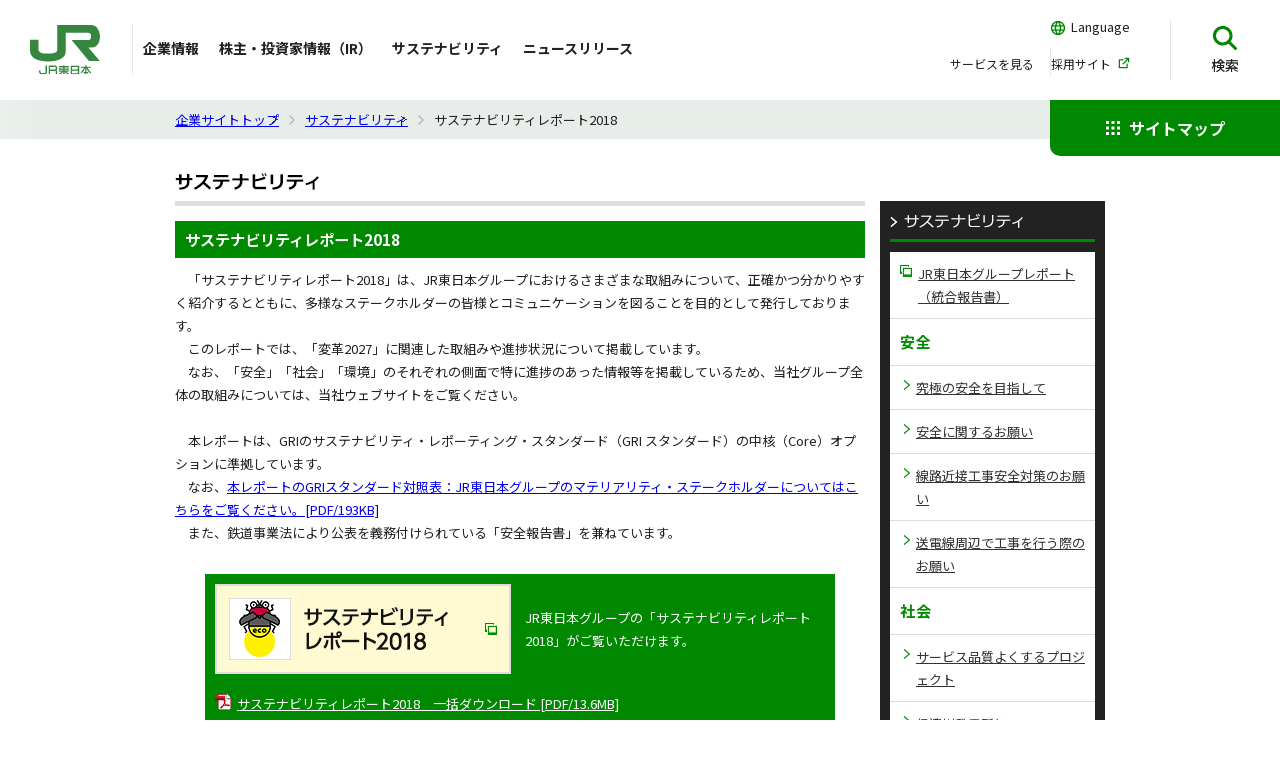

--- FILE ---
content_type: text/html;charset=UTF-8
request_url: https://www.jreast.co.jp/eco/pdf/2018.html
body_size: 2729
content:
<!DOCTYPE html PUBLIC "-//W3C//DTD HTML 4.01 Transitional//EN" "http://www.w3.org/TR/html4/loose.dtd">
<html lang="ja">
<head>

<meta http-equiv="Content-Style-Type" content="text/css">
<meta http-equiv="Content-Script-Type" content="text/javascript">
<meta http-equiv="X-UA-Compatible" content="IE=edge">
<meta name="robots" content="index,follow">
<meta name="description" content="">
<meta name="keywords" content="">

<title>サステナビリティレポート2018：JR東日本</title>

<!-- 共有CSS -->
<link rel="SHORTCUT ICON" href="/favicon.ico">
<link rel="stylesheet" type="text/css" href="/general/css/import.css">

<!-- 個別CSS -->
<link rel="stylesheet" type="text/css" href="/eco/css/eco.css">

<!-- 共有JS -->
<script src="/material/js/assets/common.js"></script>


<!-- 個別JS -->
<script type="text/javascript" src="/eco/js/jre_menu.js"></script>


<link rel="stylesheet" href="/general/css/general_company.css" media="all">
<link rel="stylesheet" href="/company/assets/css/components.css">
<script src="/company/assets/js/common.js" defer></script>
<script src="https://j.wovn.io/1" data-wovnio="key=kMHvlF&amp;backend=true&amp;currentLang=ja&amp;defaultLang=ja&amp;urlPattern=path&amp;version=1.16.0" data-wovnio-type="fallback" async></script><link rel="alternate" hreflang="ja" href="https://www.jreast.co.jp/eco/pdf/2018.html"><link rel="alternate" hreflang="en" href="https://www.jreast.co.jp/en/eco/pdf/2018.html"><link rel="alternate" hreflang="zh-Hant" href="https://www.jreast.co.jp/zh-CHT/eco/pdf/2018.html"><link rel="alternate" hreflang="zh-Hans" href="https://www.jreast.co.jp/zh-CHS/eco/pdf/2018.html"><link rel="alternate" hreflang="ko" href="https://www.jreast.co.jp/ko/eco/pdf/2018.html"><link rel="alternate" hreflang="fr" href="https://www.jreast.co.jp/fr/eco/pdf/2018.html"><link rel="alternate" hreflang="de" href="https://www.jreast.co.jp/de/eco/pdf/2018.html"><link rel="alternate" hreflang="es" href="https://www.jreast.co.jp/es/eco/pdf/2018.html"><link rel="alternate" hreflang="id" href="https://www.jreast.co.jp/id/eco/pdf/2018.html"><link rel="alternate" hreflang="th" href="https://www.jreast.co.jp/th/eco/pdf/2018.html"><meta http-equiv="Content-Type" content="text/html; charset=UTF-8"></head>

<body id="top" class="ctgCompany localnavCsr wovnHidden_tc wovnHidden_sc wovnHidden_kr wovnHidden_th wovnHidden_id wovnHidden_fr wovnHidden_de wovnHidden_es">
<!-- Google Tag Manager -->
<noscript><iframe src="//www.googletagmanager.com/ns.html?id=GTM-T6RWTC" height="0" width="0" style="display:none;visibility:hidden"></iframe></noscript>
<script>(function(w,d,s,l,i){w[l]=w[l]||[];w[l].push({'gtm.start':
new Date().getTime(),event:'gtm.js'});var f=d.getElementsByTagName(s)[0],
j=d.createElement(s),dl=l!='dataLayer'?'&l='+l:'';j.async=true;j.src=
'//www.googletagmanager.com/gtm.js?id='+i+dl;f.parentNode.insertBefore(j,f);
})(window,document,'script','dataLayer','GTM-T6RWTC');</script>
<!-- End Google Tag Manager -->

<noscript>
<div class="noscriptBox">
<p>当ページでは、JavaScriptを使用しております。<br>
ご使用のブラウザのJavaScript機能を有効にして、ページを再読込してください。</p>
</div>
</noscript>

<!-- 企業サイト共通ヘッダー -->
<div id="company_mainheader" role="banner"></div>
<!-- // 企業サイト共通ヘッダー -->

<!-- パンくずナビ -->
<div id="breadClumb">
<ol class="baseContainer">
<li><a href="/company/">企業サイトトップ</a></li>
<li><a href="/company/csr/">サステナビリティ</a></li>
<li>サステナビリティレポート2018</li>
</ol>
<!-- /#breadClumb --></div>


<div id="contents" class="baseContainer">

<!-- メインコンテンツ -->
<div id="main" class="mainCol">

<h1 class="ptitle"><img src="/company/csr/img/ptitle.png" width="146" height="24" alt="サステナビリティ"></h1>

<!--  -->
<div class="rowContainer">

	<h2 class="eco_h2">サステナビリティレポート2018</h2>

	<p>　「サステナビリティレポート2018」は、JR東日本グループにおけるさまざまな取組みについて、正確かつ分かりやすく紹介するとともに、多様なステークホルダーの皆様とコミュニケーションを図ることを目的として発行しております。<br>
	　このレポートでは、「変革2027」に関連した取組みや進捗状況について掲載しています。<br>
	　なお、「安全」「社会」「環境」のそれぞれの側面で特に進捗のあった情報等を掲載しているため、当社グループ全体の取組みについては、当社ウェブサイトをご覧ください。<br><br>　本レポートは、GRIのサステナビリティ・レポーティング・スタンダード（GRI スタンダード）の中核（Core）オプションに準拠しています。<br>　なお、<a href="/eco/pdf/pdf_2018/g4comparisontable2018.pdf" target="_blank" title="PDFが別ウィンドウで開きます">本レポートのGRIスタンダード対照表：JR東日本グループのマテリアリティ・ステークホルダーについてはこちらをご覧ください。[PDF/193KB]</a><br>　また、鉄道事業法により公表を義務付けられている「安全報告書」を兼ねています。</p>

	<div class="reportButton baseBg">
		<a href="/eco/report/2018.html" target="_blank" title="「サステナビリティレポート2018」が別ウィンドウで開きます" class="over"><img src="/eco/img/btn-pdf2018.png" width="296" height="90" alt="サステナビリティレポート2018"></a>
		<span>JR東日本グループの「サステナビリティレポート2018」がご覧いただけます。</span>
		<p><a href="/eco/pdf/pdf_2018/all.pdf" target="_blank" title="PDFが別ウィンドウで開きます" class="pdfLink">サステナビリティレポート2018　一括ダウンロード [PDF/13.6MB]</a></p>
		<!--<p class="mt5"><a href="/eco/pdf/pdf_2017/g4comparisontable2017.pdf" target="_blank" title="PDFが別ウィンドウで開きます" class="pdfLink">冊子版のGRIガイドライン（G4）対照表はこちら [PDF/183KB]</a></p>-->
	</div>

	<p class="apply"><a href="http://www.ecohotline.com/" target="_blank" title="「エコほっとライン」が別ウィンドウが開きます" class="over"><img src="/eco/img/apply.jpg" width="343" height="32" alt="冊子をご希望の方は、こちらからお申し込みください"></a><br>
	<span>※「エコほっとライン」より代行発送されます。<br>個人情報の取り扱いに関しては、「エコほっとライン」に従うものとします。</span></p>

<!-- /.rowContainer --></div>

<!--  -->
<div class="rowContainer">

	<div class="archiveMenu mt50">
		<script type="text/javascript">
		jre_menu();
		</script>
	</div>

<!-- /.rowContainer --></div>


<div class="rowContainer mt40">
<div class="mainCol">
	<div class="borderBox">
	<p class="fl-img"><a href="http://get.adobe.com/jp/reader/" target="_blank" title="Adobe Readerダウンロードへ"><img src="/general/img/common/bnr-adobereader.png" width="158" height="39" alt="Get ADOBE READER"></a></p>
	<p>PDFファイルをご覧いただくためにはAdobe Readerが必要です。</p>
	<p><a href="http://get.adobe.com/jp/reader/" target="_blank" title="別ウィンドウが開きます" class="blankLink">Adobe Readerダウンロードへ</a></p>
	<!-- /.borderBox --></div>
<!-- /.mainCol --></div>
<!-- /.rowContainer --></div>


<!-- /#main --></div>
<!-- /メインコンテンツ -->


<!-- サイドバー -->
<div id="side" class="sideCol">

<script type="text/javascript" src="/company/common/js/localnav_csr.js"></script>

<!-- /#side --></div>
<!-- / サイドバー -->


<!-- /#contents --></div>



<!-- JR東日本共通フッター --> 
<div id="company_mainfooter" role="contentinfo"></div>
<noscript>
<div class="noscriptBox">
<p>｜<a href="/">JR東日本トップ</a>｜<a href="/site/">サイトマップ</a>｜</p>
</div>
</noscript>
<!-- /JR東日本共通フッター -->

</body>
</html>

--- FILE ---
content_type: text/html;charset=UTF-8
request_url: https://www.jreast.co.jp/company/assets/include/main-header.html
body_size: 4188
content:
<div class="l-mainheader">
	<div class="l-mainheader__inner">
		<div class="l-mainheader__logo">
			<a href="/company/" class="l-mainheader__logo-link"><img src="/company/assets/images/common/logo.svg" alt="JR東日本"></a>
		</div>
		<button class="l-mainheader__navtoggle js-mainnav-toggle" aria-controls="mainnav" aria-label="メインナビゲーションを開閉する"><i></i></button>

		<div class="l-mainnav js-mnav" id="mainnav">
			<div class="l-mainnav__wrapper">
				<nav aria-label="メインナビゲーション">

					<ul class="l-mainnav__list">
						<!-- 企業情報 -->
						<li class="js-mnav-item js-mnavsubtoggle">
							<p class="l-mainnav__global">
								<a href="/company/"><span>企業情報</span></a>
								<button type="buton" class="l-mainnav__subtoggle js-mnavsubtoggle-trigger" aria-label="サブカテゴリーを開閉"></button>
							</p>
							<div class="l-mainnav__dropmenu">
								<div class="l-mainnav__dropmenu__inner">
									<p class="l-mainnav__lv1"><a href="/company/">企業情報</a></p>
									<ul class="l-mainnav__lv2">
										<li><div class="l-mainnav__lv2-cattop"><a href="/company/message/">トップメッセージ</a></div></li>
										<li><div class="l-mainnav__lv2-cattop"><a href="/company/cm-gallery/">CMギャラリー</a></div></li>
										<li class="js-mnavsubtoggle">
											<div class="l-mainnav__lv2-cattop">
												<a href="/company/about/">会社案内</a>
												<button type="buton" class="l-mainnav__subtoggle js-mnavsubtoggle-trigger" aria-label="サブカテゴリーを開閉"></button>
											</div>
											<div class="l-mainnav__lv3">
												<ul>
													<li><a href="/company/about/outline/">会社概要</a></li>
													<li><a href="/company/about/officer/">役員一覧</a></li>
													<li><a href="/company/about/organization/">組織図</a></li>
													<li><a href="/company/about/group/">グループ会社一覧</a></li>
													<li><a href="/company/about/history/">JR東日本発足からのあゆみ</a></li>
												</ul>
											</div>
										</li>
										<li class="js-mnavsubtoggle">
											<div class="l-mainnav__lv2-cattop">
												<a href="/company/vision_report/">経営ビジョン・グループレポート</a>
												<button type="buton" class="l-mainnav__subtoggle js-mnavsubtoggle-trigger" aria-label="サブカテゴリーを開閉"></button>
											</div>
											<div class="l-mainnav__lv3">
												<ul>
													<li><a href="/company/vision_report/group_vision/">JR東日本グループ経営ビジョン「勇翔2034」</a></li>
													<li><a href="/company/vision_report/pride_and_integrity/">JR東日本グループモビリティ中長期成長戦略「PRIDE & INTEGRITY」</a></li>
													<li><a href="/company/vision_report/beyond_the_border/">JR東日本グループ 中長期ビジネス成長戦略「Beyond the Border」</a></li>
													<li><a href="/company/vision_report/report/">JR東日本グループレポート（統合報告書）</a></li>
													<li><a href="/company/vision_report/strengths/">強み・資本</a></li>
													<li><a href="/company/vision_report/value_creation/">価値創造モデル</a></li>
												</ul>
											</div>
										</li>
										<li class="js-mnavsubtoggle">
											<div class="l-mainnav__lv2-cattop">
												<a href="/company/business_strategy/">事業紹介・成長戦略</a>
												<button type="buton" class="l-mainnav__subtoggle js-mnavsubtoggle-trigger" aria-label="サブカテゴリーを開閉"></button>
											</div>
											<div class="l-mainnav__lv3">
												<ul>
													<li><a href="/company/business_strategy/business/">事業紹介</a></li>
													<li><a href="/company/business_strategy/finance_investment/">財務・投資戦略</a></li>
													<li><a href="/company/business_strategy/humanresources/">人材戦略</a></li>
													<li><a href="/company/business_strategy/innovation/">イノベーション戦略</a></li>
												</ul>
											</div>
										</li>
										<li class="js-mnavsubtoggle langOnly_ja">
											<div class="l-mainnav__lv2-cattop">
												<a href="/company/data/">データ集</a>
												<button type="buton" class="l-mainnav__subtoggle js-mnavsubtoggle-trigger" aria-label="サブカテゴリーを開閉"></button>
											</div>
											<div class="l-mainnav__lv3">
												<ul>
													<li><a href="/company/data/passenger/">各駅の乗車人員</a></li>
													<li><a href="/company/data/rosen_avr/">路線別ご利用状況</a></li>
													<li><a href="/company/data/balanceofpayments/">線区別収支</a></li>
												</ul>
											</div>
										</li>
										<li class="js-mnavsubtoggle langOnly_ja">
											<div class="l-mainnav__lv2-cattop">
												<a href="/company/#corporation">法人お取引に関して</a>
												<button type="buton" class="l-mainnav__subtoggle js-mnavsubtoggle-trigger" aria-label="サブカテゴリーを開閉"></button>
											</div>
											<div class="l-mainnav__lv3">
												<ul>
													<li><a href="/company/deal/order/">建設工事（一般競争入札）の発注予定</a></li>
													<li><a href="/company/deal/contract/">建設工事等会社の新規受付のご案内</a></li>
													<li><a href="/company/deal/cable/">光ファイバ心線・ケーブル管路等の使用について</a></li>
													<li><a href="/company/deal/nearby_construction/">線路周辺で工事を行う際のお願い</a></li>
													<li><a href="/company/deal/feeder/">送電線周辺のお願い</a></li>
													<li><a href="/company/deal/border/">土地境界立会いについて</a></li>
												</ul>
											</div>
										</li>
									</ul>
									<button class="l-mainnav__dropmenu__close" aria-label="閉じる"></button>
								</div>
							</div>
						</li>

						<!-- 株主・投資家情報（IR） -->
						<li class="js-mnav-item js-mnavsubtoggle">
							<p class="l-mainnav__global">
								<a href="/company/ir/">株主・投資家情報（IR）</a>
								<button type="buton" class="l-mainnav__subtoggle js-mnavsubtoggle-trigger" aria-label="サブカテゴリーを開閉"></button>
							</p>
							<div class="l-mainnav__dropmenu">
								<div class="l-mainnav__dropmenu__inner">
									<p class="l-mainnav__lv1"><a href="/company/ir/">株主・投資家情報（IR）</a></p>
									<ul class="l-mainnav__lv2">
										<li class="js-mnavsubtoggle">
											<div class="l-mainnav__lv2-cattop">
												<a href="/company/ir/management/">経営方針</a>
												<button type="buton" class="l-mainnav__subtoggle js-mnavsubtoggle-trigger" aria-label="サブカテゴリーを開閉"></button>
											</div>
											<div class="l-mainnav__lv3">
												<ul>
													<li><a href="/company/message/">トップメッセージ</a></li>
													<li><a href="/company/vision_report/group_vision/">グループ経営ビジョン</a></li>
													<li><a href="/company/vision_report/value_creation/">価値創造モデル</a></li>
													<li><a href="/company/business_strategy/business/">事業紹介</a></li>
													<li><a href="/company/business_strategy/finance_investment/">財務・投資戦略</a></li>
													<li><a href="/company/ir/management/dialogue/">資本コスト等を意識した経営</a></li>
													<li><a href="/company/ir/management/dividend/">株主還元</a></li>
													<li><a href="/company/ir/management/challenge/">対処すべき課題</a></li>
													<li><a href="/company/ir/management/risk/">事業等のリスク</a></li>
													<li><a href="/company/csr/governance/corporate_governance/">コーポレート・ガバナンス</a></li>
												</ul>
											</div>
										</li>
										<li class="js-mnavsubtoggle">
											<div class="l-mainnav__lv2-cattop">
												<a href="/company/ir/library/">IRライブラリ</a>
												<button type="buton" class="l-mainnav__subtoggle js-mnavsubtoggle-trigger" aria-label="サブカテゴリーを開閉"></button>
											</div>
											<div class="l-mainnav__lv3">
												<ul>
													<li><a href="/company/ir/library/guide/">決算説明会等資料</a></li>
													<li><a href="/company/ir/library/financial/">決算短信</a></li>
													<li><a href="/company/ir/library/monthly/">月次情報</a></li>
													<li><a href="/company/vision_report/report/">グループレポート（統合報告書）</a></li>
													<li><a href="/company/ir/library/securitiesreport/">有価証券報告書・半期報告書</a></li>
													<li class="langOnly_ja"><a href="/company/ir/library/business-report/">事業報告等</a></li>
													<li><a href="/company/ir/library/factbook/">FACT BOOK</a></li>
													<li><a href="/company/ir/library/historicaldata/">時系列データ</a></li>
												</ul>
											</div>
										</li>
										<li class="js-mnavsubtoggle">
											<div class="l-mainnav__lv2-cattop">
												<a href="/company/ir/finance/">財務情報</a>
												<button type="buton" class="l-mainnav__subtoggle js-mnavsubtoggle-trigger" aria-label="サブカテゴリーを開閉"></button>
											</div>
											<div class="l-mainnav__lv3">
												<ul>
													<li><a href="/company/ir/finance/highlight/">業績ハイライト</a></li>
													<li><a href="/company/ir/finance/indicator/">財務状況</a></li>
													<li><a href="/company/ir/finance/statement/">BS/PL/CF</a></li>
													<li><a href="/company/ir/finance/segment/">セグメント別情報</a></li>
													<li><a href="/company/ir/finance/rating/">格付情報</a></li>
													<li><a href="/company/ir/finance/sustainability-finance/">サステナビリティファイナンス</a></li>
												</ul>
											</div>
										</li>
										<li class="js-mnavsubtoggle">
											<div class="l-mainnav__lv2-cattop">
												<a href="/company/ir/information/">株式情報</a>
												<button type="buton" class="l-mainnav__subtoggle js-mnavsubtoggle-trigger" aria-label="サブカテゴリーを開閉"></button>
											</div>
											<div class="l-mainnav__lv3">
												<ul>
													<li><a href="/company/ir/information/shareholders_meeting/">株主総会</a></li>
													<li class="langOnly_ja"><a href="/company/ir/information/guidance/">株主優待のご案内</a></li>
													<li class="langOnly_ja"><a href="/company/ir/information/event/">株主向けイベント</a></li>
													<li><a href="/company/ir/information/stock/">株式基本情報</a></li>
													<li><a href="/company/ir/information/overview/">株主の状況</a></li>
													<li><a href="/company/ir/information/movie/">株主・個人投資家向け説明会</a></li>
													<li class="langOnly_ja"><a href="/company/ir/information/mail/">株主・個人投資家向けメール</a></li>
													<li class="langOnly_ja"><a href="/company/ir/information/procedure/">諸手続きのご案内</a></li>
													<li><a href="/company/ir/information/analyst/">アナリストカバレッジ</a></li>
												</ul>
											</div>
										</li>
										<li>
											<div class="l-mainnav__lv3">
												<ul>
													<li><a href="/company/ir/introduction/" target="_blank">早わかり！JR東日本</a></li>
													<li><a href="/company/ir/calendar/">IRカレンダー</a></li>
													<li><a href="/koukoku/">電子公告</a></li>
													<li class="langOnly_ja"><a href="/company/ir/articles_incorporation/">定款・株式取扱規則</a></li>
													<li><a href="/company/ir/disclosure_policy/">ディスクロージャーポリシー・免責事項</a></li>
												</ul>
											</div>
										</li>
									</ul>
									<button class="l-mainnav__dropmenu__close" aria-label="閉じる"></button>
								</div>
							</div>
						</li>

						<!-- サステナビリティ -->
						<li class="js-mnav-item js-mnavsubtoggle_jaOnly">
							<p class="l-mainnav__global">
								<a href="/company/csr/">サステナビリティ</a>
								<button type="buton" class="l-mainnav__subtoggle js-mnavsubtoggle-trigger langOnly_ja" aria-label="サブカテゴリーを開閉"></button>
							</p>
							<div class="l-mainnav__dropmenu">
								<div class="l-mainnav__dropmenu__inner">
									<p class="l-mainnav__lv1"><a href="/company/csr/">サステナビリティ</a></p>
									<ul class="l-mainnav__lv2">
										<li><div class="l-mainnav__lv2-cattop"><a href="/company/csr/strategy/">サステナビリティ戦略</a></div></li>
										<li class="js-mnavsubtoggle_jaOnly">
											<div class="l-mainnav__lv2-cattop">
												<a href="/company/csr/safe-cx/">安全で安心な社会の実現のために</a>
												<button type="buton" class="l-mainnav__subtoggle js-mnavsubtoggle-trigger" aria-label="サブカテゴリーを開閉"></button>
											</div>
											<div class="l-mainnav__lv3">
												<ul>
													<li><a href="/company/csr/safe-cx/basic-idea/#groupplan">グループ安全計画2028</a></li>
													<li><a href="/company/csr/safe-cx/basic-idea/">安全に対する基本的な考え方</a></li>
													<li><a href="/company/csr/safe-cx/system/">JR東日本の安全管理体制</a></li>
													<li><a href="/company/csr/safe-cx/safety-efforts/">安全性向上の取組み</a></li>
													<li><a href="/company/csr/safe-cx/transport-quality/">輸送サービス品質の向上</a></li>
													<li><a href="/company/csr/safe-cx/safety-status/">JR東日本の安全の現状</a></li>
												</ul>
											</div>
										</li>
										<li class="js-mnavsubtoggle_jaOnly">
											<div class="l-mainnav__lv2-cattop">
												<a href="/company/csr/social/">活力ある社会のために</a>
												<button type="buton" class="l-mainnav__subtoggle js-mnavsubtoggle-trigger" aria-label="サブカテゴリーを開閉"></button>
											</div>
											<div class="l-mainnav__lv3">
												<ul>
													<li><a href="/company/csr/social/region_reproduction/">地方創生</a></li>
													<li><a href="/company/csr/social/comfortable_city/">快適な都市</a></li>
													<li><a href="/company/csr/social/symbiotic_society/">共生社会</a></li>
													<li><a href="/company/csr/social/symbiotic_society/sports/">企業スポーツ</a></li>
												</ul>
											</div>
										</li>
										<li class="js-mnavsubtoggle_jaOnly">
											<div class="l-mainnav__lv2-cattop">
												<a href="/company/csr/environment/">豊かな地球環境のために</a>
												<button type="buton" class="l-mainnav__subtoggle js-mnavsubtoggle-trigger" aria-label="サブカテゴリーを開閉"></button>
											</div>
											<div class="l-mainnav__lv3">
												<ul>
													<li><a href="/company/csr/environment/carbon-neutral/">カーボンニュートラル</a></li>
													<li><a href="/company/csr/environment/circular-economy/">サーキュラーエコノミー</a></li>
													<li><a href="/company/csr/environment/nature-positive/">ネイチャーポジティブ</a></li>
													<li><a href="/company/csr/environment/tcfdtnfd/">TCFD・TNFD提言に基づく情報開示</a></li>
													<li><a href="/company/csr/environment/advocacy/">国内外イニシアチブへの参画</a></li>
													<li><a href="/company/csr/environment/shinanogawa/">信濃川発電所について</a></li>
												</ul>
											</div>
										</li>
										<li class="js-mnavsubtoggle_jaOnly">
											<div class="l-mainnav__lv2-cattop">
												<a href="/company/csr/innovation/">新たな技術とサービスを社会のために</a>
												<button type="buton" class="l-mainnav__subtoggle js-mnavsubtoggle-trigger" aria-label="サブカテゴリーを開閉"></button>
											</div>
											<div class="l-mainnav__lv3">
												<ul>
													<li><a href="/company/csr/innovation/technology/">技術革新</a></li>
													<li><a href="/company/csr/innovation/frontier/">新領域</a></li>
												</ul>
											</div>
										</li>
										<li class="js-mnavsubtoggle_jaOnly">
											<div class="l-mainnav__lv2-cattop">
												<a href="/company/csr/engagement/">すべてのグループ社員が生き生きと活躍するために</a>
												<button type="buton" class="l-mainnav__subtoggle js-mnavsubtoggle-trigger" aria-label="サブカテゴリーを開閉"></button>
											</div>
											<div class="l-mainnav__lv3">
												<ul>
													<li><a href="/company/csr/engagement/human_capital_management/">人的資本経営の推進</a></li>
													<li><a href="/company/csr/engagement/diversity-inclusion/">DEIの推進</a></li>
													<li><a href="/company/csr/engagement/human-resource/">人材育成</a></li>
													<li><a href="/company/csr/engagement/health-management/">健康経営</a></li>
													<li><a href="/company/csr/engagement/occupational-safety/">労働安全</a></li>
												</ul>
											</div>
										</li>
										<li class="js-mnavsubtoggle_jaOnly">
											<div class="l-mainnav__lv2-cattop">
												<a href="/company/csr/governance/">経営の信頼を高めるために</a>
												<button type="buton" class="l-mainnav__subtoggle js-mnavsubtoggle-trigger" aria-label="サブカテゴリーを開閉"></button>
											</div>
											<div class="l-mainnav__lv3">
												<ul>
													<li><a href="/company/csr/governance/corporate_governance/">コーポレート・ガバナンス</a></li>
													<li><a href="/company/csr/governance/human-rights/#sustainable-procurement">サステナブル調達</a></li>
													<li><a href="/company/csr/governance/discussion/">多様なステークホルダーとの対話</a></li>
													<li><a href="/company/csr/governance/human-rights/">人権尊重</a></li>
													<li><a href="/company/csr/governance/internal-control/">果敢なチャレンジを促進する内部統制</a></li>
												</ul>
											</div>
										</li>
									</ul>
									<button class="l-mainnav__dropmenu__close" aria-label="閉じる"></button>
								</div>
							</div>
						</li>

						<!-- ニュースリリース -->
						<li class="js-mnav-item">
							<p class="l-mainnav__global">
								<a href="/press/">ニュースリリース</a>
							</p>
						</li>
					</ul>

					<ul class="l-mainnav__txtlink">
						<li><a href="/"><span>サービスを見る</span></a></li>
						<li>
							<a href="/recruit/" target="_blank" rel="noopener">
								<span>採用サイト</span>
								<i class="l-mainnav__txtlink-icon icon icon-blank" aria-label="新しいウィンドウが開きます。" role="img"></i>
							</a>
						</li>
					</ul>
				</nav>
				<button type="button" class="l-mainnav__close js-mainnav-close"><i class="icon icon-close" aria-hidden="true"></i><span>閉じる</span></button>
			</div>
		</div>

		<!-- 言語切替 -->
		<div class="l-mainheader__la js-language">
			<div class="l-mainheader__la-item">
				<button class="l-mainheader__la-toggle js-language-toggle" aria-controls="languagebox"><i class="l-mainheader__la-icon" aria-label="言語" role="img"><img src="/company/assets/images/icon/language.svg" alt=""></i><span class="l-mainheader__la-text" lang="en">Language</span></button>
			</div>
			<div class="l-mainheader__la-content" id="languagebox">
				<div class="js-multiLink">
					<ul>
						<li><a href="/en/multi/" data-jre-ga="header_link" lang="en">English</a></li>
						<li><a href="/zh-CHT/multi/" data-jre-ga="header_link" lang="zh-cmn-Hant">繁體中文</a></li>
						<li><a href="/zh-CHS/multi/" data-jre-ga="header_link" lang="zh-cmn-Hans">簡体中文</a></li>
						<li><a href="/ko/multi/" data-jre-ga="header_link" lang="ko">한국어</a></li>
						<li><a href="/th/multi/" data-jre-ga="header_link" lang="th">ภาษาไทย</a></li>
						<li><a href="/id/multi/" data-jre-ga="header_link" lang="id">Bahasa Indonesia</a></li>
						<li><a href="/fr/multi/" data-jre-ga="header_link" lang="fr">Français</a></li>
						<li><a href="/de/multi/" data-jre-ga="header_link" lang="de">Deutsch</a></li>
						<li><a href="/es/multi/" data-jre-ga="header_link" lang="es">Español</a></li>
					</ul>
				</div>
				<div class="js-wovnSwitch is-none">
					<ul class="wovn-languages">
						<li class="wovn-switch selected js-language-close" data-value="ja">日本語</li>
						<li class="wovn-switch selected js-language-close" data-value="en">English</li>
						<li class="wovn-switch selected js-language-close" data-value="zh-CHT">繁體中文</li>
						<li class="wovn-switch selected js-language-close" data-value="zh-CHS">簡体中文</li>
						<li class="wovn-switch selected js-language-close" data-value="ko">한국어</li>
						<li class="wovn-switch selected js-language-close" data-value="th">ภาษาไทย</li>
						<li class="wovn-switch selected js-language-close" data-value="id">Bahasa Indonesia</li>
						<li class="wovn-switch selected js-language-close" data-value="fr">Français</li>
						<li class="wovn-switch selected js-language-close" data-value="de">Deutsch</li>
						<li class="wovn-switch selected js-language-close" data-value="es">Espa&ntilde;ol</li>
					</ul>
				</div>
				<button type="button" class="l-mainheader__la-close js-language-close"><i class="icon icon-close" aria-hidden="true"></i><span>閉じる</span></button>
			</div>
		</div>

		<!-- 検索 -->
		<div class="l-mainheader__search js-searchbox">
			<button class="l-mainheader__search-toggle js-searchbox-toggle" aria-controls="searchbox">
				<i class="l-mainheader__search-icon" aria-label="検索" role="img"><img src="/company/assets/images/icon/search.svg"
						alt=""></i>
				<p class="l-mainheader__search-text">検索</p>
			</button>
			<div class="l-mainheader__searchbox" id="searchbox">
				<div class="l-mainheader__searchbox-inner">
					<div class="l-mainheader__searchbox-input">
						<input type="text" value="" placeholder="キーワードから探す" aria-label="検索キーワードを入力" id="mainNavSerch">
						<button type="button" id="mainNavSerchBtn"><i class="icon icon-search icon-c-wh" aria-hidden="true"></i><span>検索</span></button>
					</div>
					<button type="button" class="l-mainheader__searchbox-close js-searchbox-close"><i class="icon icon-close" aria-hidden="true"></i><span>閉じる</span></button>
				</div>
			</div>
		</div>
	</div>

	<!-- サイトマップ -->
	<div id="company_sitemapnav" class="l-sitemapnav">
		<a href="/company/sitemap/" class="l-sitemapnav__button">
			<i class="l-sitemapnav__button-icon" aria-hidden="true"><img src="/company/assets/images/icon/sitemap.svg" alt=""></i>
			<p class="l-sitemapnav__button-text">サイトマップ</p>
			<i class="l-sitemapnav__button-arrow icon icon-arrow2 icon-c-wh" aria-hidden="true"></i>
		</a>
	</div>
	<!-- // サイトマップ -->
</div>


--- FILE ---
content_type: text/html;charset=UTF-8
request_url: https://www.jreast.co.jp/company/assets/include/main-footer.html
body_size: 940
content:
<div class="l-mainfooter">
	<div class="l-mainfooter__inner">
		<div class="l-mainfooter__logo">
			<a href="/company/" class="l-mainfooter__logo-link"><img src="/company/assets/images/common/logo_footer.svg"
					alt="JR東日本"></a>
		</div>
		<div class="l-mainfooter__main">
			<div class="l-mainfooter__top">
				<div class="l-mainfooter__prim">
					<p class="l-mainfooter__textbtn">
						<a href="/company/" class="l-mainfooter__textbtn-inner"><span class="l-mainfooter__textbtn-text">企業情報</span><i
								aria-hidden="true" class="l-mainfooter__textbtn-icon icon icon-arrow2 icon-c-gr"></i></a>
					</p>
					<ul class="l-mainfooter__second">
						<li class="l-mainfooter__second-item"><a href="/company/ir/"><span
									class="l-mainfooter__second-text">株主・投資家情報（IR）</span></a>
						</li>
						<li class="l-mainfooter__second-item"><a href="/company/csr/"><span
									class="l-mainfooter__second-text">サステナビリティ</span></a>
						</li>
						<li class="l-mainfooter__second-item"><a href="/press/"><span
									class="l-mainfooter__second-text">ニュースリリース</span></a>
						</li>
					</ul>
				</div>
				<div class="l-mainfooter__blank">
					<div class="l-mainfooter__button">
						<a href="/recruit/" target="_blank" rel="noopener" class="l-mainfooter__button-inner">
							<span class="l-mainfooter__button-text">採用サイト</span>
							<i class="l-mainfooter__button-icon icon icon-blank icon-c-wh" aria-label="新しいウィンドウが開きます。" role="img"></i>
						</a>
					</div>
					<div class="l-mainfooter__button">
						<a href="/" target="_blank" rel="noopener" class="l-mainfooter__button-inner">
							<span class="l-mainfooter__button-text">サービスサイト</span>
							<i class="l-mainfooter__button-icon icon icon-blank icon-c-wh" aria-label="新しいウィンドウが開きます。" role="img"></i>
						</a>
					</div>
				</div>
			</div>
			<div class="l-mainfooter__item">
				<ul class="l-mainfooter__textlist">
					<li class="l-mainfooter__textlist-item langOnly_ja">
						<a href="/saferelief/" target="_blank" rel="noopener" class="l-mainfooter__textlink"><span
								class="l-mainfooter__textlink-text">安全・安心の取り組み</span><i
								class="l-mainfooter__textlink-icon icon icon-blank icon-c-gr" aria-label="新しいウィンドウが開きます。" role="img"></i></a>
					</li>
					<li class="l-mainfooter__textlist-item langOnly_ja">
						<a href="/equipment/" target="_blank" rel="noopener" class="l-mainfooter__textlink"><span
								class="l-mainfooter__textlink-text">お身体の不自由なお客さまへ</span><i
								class="l-mainfooter__textlink-icon icon icon-blank icon-c-gr" aria-label="新しいウィンドウが開きます。" role="img"></i></a>
					</li>
					<li class="l-mainfooter__textlist-item langOnly_ja">
						<a href="/info/" target="_blank" rel="noopener" class="l-mainfooter__textlink"><span
								class="l-mainfooter__textlink-text">よくいただくお問い合わせ</span><i
								class="l-mainfooter__textlink-icon icon icon-blank icon-c-gr" aria-label="新しいウィンドウが開きます。" role="img"></i></a>
					</li>
					<li class="l-mainfooter__textlist-item">
						<a href="/press/" target="_blank" rel="noopener" class="l-mainfooter__textlink"><span
								class="l-mainfooter__textlink-text">ニュースリリース一覧</span><i
								class="l-mainfooter__textlink-icon icon icon-blank icon-c-gr" aria-label="新しいウィンドウが開きます。" role="img"></i></a>
					</li>
					<li class="l-mainfooter__textlist-item">
						<a href="/socialmedia/" target="_blank" rel="noopener" class="l-mainfooter__textlink"><span
								class="l-mainfooter__textlink-text">ソーシャルメディア一覧</span><i
								class="l-mainfooter__textlink-icon icon icon-blank icon-c-gr" aria-label="新しいウィンドウが開きます。" role="img"></i></a>
					</li>
					<li class="l-mainfooter__textlist-item langOnly_ja">
						<a href="/smtapps/" target="_blank" rel="noopener" class="l-mainfooter__textlink"><span
								class="l-mainfooter__textlink-text">公式スマートフォンアプリ一覧</span><i
								class="l-mainfooter__textlink-icon icon icon-blank icon-c-gr" aria-label="新しいウィンドウが開きます。" role="img"></i></a>
					</li>
				</ul>
			</div>
			<div class="l-mainfooter__item">
				<ul class="l-mainfooter__textlist">
					<li class="l-mainfooter__textlist-item">
						<a href="/site/rules.html" target="_blank" rel="noopener" class="l-mainfooter__textlink l-mainfooter__textlink--s"><span
								class="l-mainfooter__textlink-text">JR東日本ウェブサイトのご利用にあたって</span><i
								class="l-mainfooter__textlink-icon l-mainfooter__textlink-icon--s" aria-label="新しいウィンドウが開きます。" role="img"><img
									src="/company/assets/images/icon/blank-gr.svg" alt=""></i></a>
					</li>
					<li class="l-mainfooter__textlist-item langOnly_ja">
						<a href="/site/privacy.html" target="_blank" rel="noopener" class="l-mainfooter__textlink l-mainfooter__textlink--s"><span
								class="l-mainfooter__textlink-text">個人情報の取扱いに関する基本方針</span><i
								class="l-mainfooter__textlink-icon l-mainfooter__textlink-icon--s" aria-label="新しいウィンドウが開きます。" role="img"><img
									src="/company/assets/images/icon/blank-gr.svg" alt=""></i></a>
					</li>
					<li class="l-mainfooter__textlist-item">
						<a href="/company/compliance/" target="_blank" rel="noopener" class="l-mainfooter__textlink l-mainfooter__textlink--s"><span
								class="l-mainfooter__textlink-text">JR東日本グループのコンプライアンスに関する取組み</span><i
								class="l-mainfooter__textlink-icon l-mainfooter__textlink-icon--s" aria-label="新しいウィンドウが開きます。" role="img"><img
									src="/company/assets/images/icon/blank-gr.svg" alt=""></i></a>
					</li>
					<li class="l-mainfooter__textlist-item langOnly_ja">
						<a href="/web_accessibility/" target="_blank" rel="noopener" class="l-mainfooter__textlink l-mainfooter__textlink--s"><span
								class="l-mainfooter__textlink-text">ウェブアクセシビリティ方針</span><i
								class="l-mainfooter__textlink-icon l-mainfooter__textlink-icon--s" aria-label="新しいウィンドウが開きます。" role="img"><img
									src="/company/assets/images/icon/blank-gr.svg" alt=""></i></a>
					</li>
				</ul>
			</div>
			<p lang="en" class="l-mainfooter__copy">Copyright &copy East Japan Railway Company <br class="u-tabbr">All Rights
				Reserved.</p>
		</div>
	</div>
	<div class="l-mainfooter__backhead js-backhead"><a href="#top"><i
				class="l-mainfooter__backhead-icon icon icon-arrow2 icon-c-wh" aria-hidden="true"></i></a></div>

</div>


--- FILE ---
content_type: text/css
request_url: https://www.jreast.co.jp/general/css/import.css
body_size: -183
content:
@charset "Shift_JIS";
@import url(/general/css/common.css);
@import url(/general/css/header.css);
@import url(/general/css/footer.css);



--- FILE ---
content_type: text/css
request_url: https://www.jreast.co.jp/eco/css/eco.css
body_size: 1470
content:
@charset "Shift_JIS";

/* width */
.w10p {	width: 10%;}
.w15p {	width: 15%;}
.w20p {	width: 20%;}
.w25p {	width: 25%;}
.w30p {	width: 30%;}
.w35p {	width: 35%;}
.w40p {	width: 40%;}
.w45p {	width: 45%;}
.w50p {	width: 50%;}
.w55p {	width: 55%;}
.w60p {	width: 60%;}
.w65p {	width: 65%;}
.w70p {	width: 70%;}
.w75p {	width: 75%;}
.w80p {	width: 80%;}
.w85p {	width: 85%;}
.w90p {	width: 90%;}
.w95p {	width: 95%;}
.w100p {	width: 100%;}

/* トップページ用 */
.top-catch{
	color: #aacd06;
	font-weight: bold;
	font-size: 20px;
	font-family: "メイリオ",'Meiryo',"Hiragino Kaku Gothic ProN","ヒラギノ角ゴ ProN W3", sans-serif;
	line-height: 1.2;
}

.extendfont {
	font-size: 125%;
}

.extendfont .arrowLink {
	background-position: left 0.35em;
}

.img-ecohotaru {
	margin-top: -19px;
	margin-left: 10px;
	position: relative;
	top: 7px;
}

div.baseBox {
	padding: 10px;
	overflow: hidden;
	*zoom:1;
}

p.csrArchiveLink {
	float: left;
	width: 300px;
	margin: 32px 0 0 30px;
}

div.newsBox dl dd a.blankLink {
	padding-left: 25px;
	background-position: 6px 0.3em;
}

ul.ecoBanner {
	margin: auto 15px;
}

ul.ecoBanner li {
	float: left;
	width: 330px;
	text-align: center;
}

ul.ecoBanner li span {
	display: inline-block;
	margin-top: 5px;
}

ul.ecoBanner li span.arrowLink {
	padding-top: 3px;
	padding-bottom: 3px;
	background-position: left 0.45em;
}

#long-targets .case1 .fl {	width: 69%;}
#long-targets .case1 .fr {	width: 28%;}

#long-targets .case2 .fl {	width: 56%;}
#long-targets .case2 .fr {	width: 41%;}

#mid-targets .case1 .fl {	width: 39%;}
#mid-targets .case1 .fr {	width: 59%;}


/* CSR報告書 見出し */
h2.eco_h2{
	background: #008900;
	color: #fff;
	font-size: 117%;
	padding: 5px 10px;
	margin-bottom: 10px;
}


/* CSR報告書 デジタルパンフPDFリンク */
div.reportButton {
	margin: 30px;
}

div.reportButton img {
	float: left;
}

div.reportButton span {
	display: block;
	width: 300px;
	float: right;
	padding: 22px 0;
}

div.reportButton p {
	margin-top: 15px;
}


/* CSR報告書 冊子申込 */
p.apply {
	text-align: center;
}

p.apply span {
	display: block;
	margin-top: 5px;
	color: #ee3300;
}

/* CSR報告書リスト */
ul.csrList {
	padding: 0 10px 10px;
}

ul.csrList li {
	border-bottom: 2px dotted #ccc;
	padding: 0.5em 0;
}

ul.csrList li a img.weblimited {
	vertical-align: -4px;
	margin-left: 1em;
}


/* CSR報告書バックナンバーJS */
div.reportBox {
	border: 1px solid #008900;
	padding: 20px 20px 10px;
}

div.reportBox p {
	margin-bottom: 15px;
	font-weight: bold;
	letter-spacing: 0.1em;
}

ul.reportArchiveJp li.dl {
	float: left;
	width: 215px;
	margin-bottom: 10px;
}

ul.reportArchiveJp li.dl:nth-of-type(2),
ul.reportArchiveJp li.dl:nth-of-type(3) {
	height: 39px;
}

ul.reportArchiveEn li.dl {
	float: left;
	width: 300px;
	margin-bottom: 8px;
}

/* 取組み */
.midashi {
	border-style: solid;
	border-width: 0 0 0 8px;
	border-color: #abcd06;
	padding: 4px 8px;
	font-size: 117%;
}


h4.midashi {
	border-style: solid;
	border-width: 0 0 0 4px;
	border-color: #cccccc;
	padding: 4px 8px;
	font-size: 100%;
}

.anchorLink {
	padding-left: 18px;
	background: url(/general/img/common/ico-arrow_05.png) no-repeat left center;
}

.arrowBack {
	margin-top: 30px;
}

.arrowBack span{
	display: inline-block;
	padding-left: 28px;
	background: url(/eco/img/arrowback.png) left center no-repeat;
}

table.ecostaTable {
	border-collapse: collapse;
	width: 80%;
}

table.ecostaTable th,
table.ecostaTable td {
	border: 1px solid #ddd;
	padding: 10px 20px;
	text-align: left;
}

table.ecostaTable th {
	background-color: #f0f0f0;
}

table.moridukuriTable {
	border-collapse: collapse;
	width: 100%;
}

table.moridukuriTable th,
table.moridukuriTable td {
	border: 1px solid #ddd;
	padding: 10px 20px;
	text-align: center;
}

table.moridukuriTable th {
	background-color: #f0f0f0;
}

table.moridukuriTable .noBorder {
	border: none;
	background-color: #fff;
}

table.ecoeventTable {
	border-collapse: collapse;
	width: 100%;
}

table.ecoeventTable th,
table.ecoeventTable td {
	border: 1px solid #ddd;
	padding: 10px 20px;
}

table.ecoeventTable th {
	background-color: #f0f0f0;
}

.nowrap {
	white-space: nowrap;
}

span.photocaption {
	display: block;
	margin-top: 5px;
	text-align: center;
}


/* -- poster thum -- */
#carousel {
/*	white-space: nowrap;*/
	width: 690px;
	margin: 0 auto;
	clear: both;
	zoom: 100%;
}
#carousel:after {
	clear: both;
	content:"";
	display: block;
	height: 0;
	visibility: hidden;
}
.item {
	position: relative;
	/*float: left;*/
	width: 300px;
	/*margin-right: 52px;*/
}
.item span.over {
	display: block;
	position: absolute;
	opacity: 0.4;
	filter: alpha(opacity=40);		/* ie lt 8 */
	-ms-filter: "alpha(opacity=40)";	/* ie 8 */
	zoom:1;
	visibility: hidden;
	cursor: pointer;
}
.item .caption {
	line-height: 23px;
	zoom:1;
	padding: 3px 0 0 0;
	position: relative;
	left: 75px;
}
.item .caption img{
	margin-right: 4px;
	vertical-align: middle;
}


--- FILE ---
content_type: text/css
request_url: https://www.jreast.co.jp/general/css/general_company.css
body_size: 10568
content:
@charset "UTF-8";
@import url(https://fonts.googleapis.com/css2?family=Noto+Sans+JP:wght@400;500;700&display=swap);
/* Reset */
#company_mainheader *,
#company_mainheader *::before,
#company_mainheader *::before {
  box-sizing: border-box;
  margin: 0;
  padding: 0;
  border: 0;
  vertical-align: baseline;
  background: transparent;
  font-weight: inherit;
  font-size: inherit;
  font-style: inherit;
  -webkit-tap-highlight-color: transparent;
}

/* article,
aside,
details,
figcaption,
figure,
picture,
main,
footer,
header,
hgroup,
menu,
nav,
section {
	display: block;
}

ul,
ol {
	list-style: none;
}

blockquote,
q {
	quotes: none;
}

blockquote::before,
blockquote::after,
q::before,
q::after {
	content: none;
}
 */
#company_mainheader table,
#company_mainfooter table {
  border-collapse: collapse;
  border-spacing: 0;
  empty-cells: show;
}

#company_mainheader button,
#company_mainfooter button {
  font-family: inherit;
  background: transparent;
}

@keyframes fadeIn {
  from {
    opacity: 0;
  }
  to {
    opacity: 1;
  }
}
@keyframes fadeOut {
  from {
    opacity: 1;
  }
  to {
    opacity: 0;
  }
}
/*----------
	vars
----------*/
:root {
  /* color */
  --color-prim: #008803;
  --color-prim2: #007903;
  --color-prim3: #34A136;
  --color-prim-hover: #005c02;
  --color-base: #fff;
  --color-co: #378640;
  --color-caution: #d82020;
  --color-txt: #202020;
  --color-txt-caption: #757575;
  --color-txt-link: #008803;
  --color-txt-green: #008803;
  --color-txt-green2: #007903;
  --color-border: #e6e6e6;
  --color-border2: #dddddd;
  --color-border3: #d0ded0;
  --color-bg: #f7f7f7;
  --color-bg2: #e4fbea;
  --color-bg3: #f6f6e4;
  --color-bg4: #E9F1E8;
  --color-red: #d82020;
  /* font family */
  --font-sans: "Noto Sans JP", "ヒラギノ角ゴシック", "游ゴシック", "Yu Gothic", "游ゴシック体", "YuGothic",
  	Hiragino Sans, "メイリオ", Meiryo, sans-serif;
  --font-serif: "ヒラギノ明朝 Pro", "Hiragino Mincho Pro", "游明朝", "Yu Mincho", "游明朝体", "YuMincho", "ＭＳ Ｐ明朝",
  	"MS PMincho", serif;
  /* line height */
  --line-height-xs: 1.2;
  --line-height-s: 1.4;
  --line-height-m: 1.6;
  --line-height-l: 1.8;
  --headerHeight-sp: 64px;
}

/*----------
	base
----------*/
html {
  width: 100%;
  font-size: 62.5%;
  background-color: #fff;
  scroll-behavior: smooth;
}

html.is-locked {
  position: absolute;
  overflow: hidden;
}

body {
  font-size: 1.6rem;
  line-height: var(--line-height-l);
  font-family: var(--font-sans);
  letter-spacing: 0;
  color: var(--color-txt);
  -webkit-font-smoothing: antialiased;
  -moz-osx-font-smoothing: grayscale;
  -webkit-text-size-adjust: 100%;
  overflow-x: hidden;
}

@media (max-width: 767px) {
  body {
    font-size: 1.4rem;
  }
}
@media print {
  body {
    min-width: 1240px;
    zoom: 0.8;
  }
}
#company_mainheader a,
#company_mainfooter a {
  text-decoration: none;
  color: var(--color-txt-link);
}

@media (min-width: 768px), print {
  a:hover {
    text-decoration: none;
  }
}
#company_mainheader a[href*="tel:"],
#company_mainfooter a[href*="tel:"] {
  color: inherit;
  text-decoration: underline !important;
}

@media (min-width: 768px), print {
  #company_mainheader a[href*="tel:"],
  #company_mainfooter a[href*="tel:"] {
    pointer-events: none;
    cursor: default;
    text-decoration: none !important;
  }
}
#company_mainheader img,
#company_mainfooter img {
  max-width: 100%;
  vertical-align: top;
  height: auto;
}

@media (max-width: 767px) {
  .img-fit {
    width: 100%;
  }
}
#company_mainheader sup,
#company_mainfooter sup {
  vertical-align: top;
  font-size: 0.7em;
}

#company_mainheader sub,
#company_mainfooter sub {
  vertical-align: baseline;
  font-size: 0.7em;
}

#company_mainheader input[type=text],
#company_mainheader textarea,
#company_mainheader select,
#company_mainfooter input[type=text],
#company_mainfooter textarea,
#company_mainfooter select {
  font-family: inherit;
  font-size: 1.6rem;
}

/*----------
	main content
----------*/
/* html.locked {
	overflow: hidden;
} */
/*----------
	header foundation
	ヘッダー用ベーススタイル
----------*/
html.locked {
  overflow: hidden;
}

#company_mainheader *, #company_mainheader *::before, #company_mainheader *::before {
  box-sizing: border-box;
  margin: revert;
  padding: revert;
  border: revert;
  vertical-align: revert;
  background: revert;
  font-weight: revert;
  font-size: revert;
  font-style: revert;
  -webkit-tap-highlight-color: revert;
}

#company_mainheader input[type=text], #company_mainheader select, #company_mainheader textarea, #company_mainheader button {
  -moz-appearance: none;
  -webkit-appearance: none;
  appearance: none;
  border-radius: 0;
  border: 0;
  margin: 0;
  padding: 0;
  background: none transparent;
  vertical-align: middle;
  font-size: inherit;
  color: inherit;
  box-sizing: border-box;
}
#company_mainheader body, #company_mainheader div, #company_mainheader span, #company_mainheader object, #company_mainheader iframe, #company_mainheader h1, #company_mainheader h2, #company_mainheader h3, #company_mainheader h4, #company_mainheader h5, #company_mainheader h6, #company_mainheader p, #company_mainheader blockquote, #company_mainheader pre, #company_mainheader abbr, #company_mainheader address, #company_mainheader cite, #company_mainheader code, #company_mainheader del, #company_mainheader dfn, #company_mainheader em, #company_mainheader img, #company_mainheader ins, #company_mainheader kbd, #company_mainheader q, #company_mainheader samp, #company_mainheader small, #company_mainheader strong, #company_mainheader sub, #company_mainheader sup, #company_mainheader var, #company_mainheader b, #company_mainheader i, #company_mainheader dl, #company_mainheader dt, #company_mainheader dd, #company_mainheader ol, #company_mainheader ul, #company_mainheader li, #company_mainheader fieldset, #company_mainheader form, #company_mainheader label, #company_mainheader legend, #company_mainheader table, #company_mainheader caption, #company_mainheader tbody, #company_mainheader tfoot, #company_mainheader thead, #company_mainheader tr, #company_mainheader th, #company_mainheader td, #company_mainheader article, #company_mainheader aside, #company_mainheader canvas, #company_mainheader details, #company_mainheader figcaption, #company_mainheader figure, #company_mainheader footer, #company_mainheader header, #company_mainheader hgroup, #company_mainheader menu, #company_mainheader nav, #company_mainheader section, #company_mainheader summary, #company_mainheader time, #company_mainheader mark, #company_mainheader audio, #company_mainheader video {
  margin: 0;
  padding: 0;
  border: 0;
  outline: 0;
  font-size: 100%;
  vertical-align: baseline;
  background: transparent;
}
#company_mainheader nav {
  display: block;
}
#company_mainheader .l-mainheader {
  font-size: 1.4rem;
  line-height: 1.8;
  font-family: "Noto Sans JP", "ヒラギノ角ゴシック", "游ゴシック", "Yu Gothic", "游ゴシック体", "YuGothic", Hiragino Sans, "メイリオ", Meiryo, sans-serif;
  letter-spacing: 0;
  color: var(--color-txt);
  -webkit-font-smoothing: antialiased;
  -moz-osx-font-smoothing: grayscale;
  -webkit-text-size-adjust: 100%;
}
@media (min-width: 1025px), print {
  #company_mainheader .l-mainheader {
    border-bottom: none;
  }
}
@media (min-width: 768px), print {
  #company_mainheader .l-mainheader {
    font-size: 1.6rem;
  }
}
#company_mainheader .l-mainheader a {
  margin: 0;
  padding: 0;
  font-size: 100%;
  vertical-align: baseline;
  background: transparent;
  text-decoration: none;
  color: #008803;
}
#company_mainheader .l-mainheader img {
  max-width: 100%;
  height: auto;
  vertical-align: top;
}
@media (min-width: 1025px), print {
  #company_mainheader .l-mainheader .l-mainnav {
    width: calc(100% - 380px);
  }
}
@media (max-width: 1024px), print {
  #company_mainheader .l-mainheader .l-mainnav {
    position: fixed;
    right: 0;
    top: 0;
    pointer-events: none;
    z-index: 2;
    width: 100%;
    height: calc(100vh - 64px);
    top: 64px;
    overflow-y: auto;
    overflow-x: hidden;
    background-color: rgba(0, 0, 0, 0.7);
    z-index: 12;
    opacity: 0;
    visibility: hidden;
    pointer-events: none;
    transition: opacity 0.2s, visibility 0.2s;
  }
}
@media (max-width: 1024px), print {
  #company_mainheader .l-mainheader .l-mainnav.is-open-sp {
    opacity: 1;
    visibility: visible;
    pointer-events: all;
  }
}
@media (max-width: 1024px), print {
  #company_mainheader .l-mainheader .l-mainnav__wrapper {
    padding-top: 32px;
    padding-bottom: 98px;
    position: relative;
    background-color: #FFF;
  }
}
@media (min-width: 1025px), print {
  #company_mainheader .l-mainheader .l-mainnav__list {
    display: flex;
    justify-content: flex-start;
    align-items: flex-end;
    height: 100px;
  }
}
@media (max-width: 1024px), print {
  #company_mainheader .l-mainheader .l-mainnav__list > li {
    margin-top: -1px;
  }
}
@media (min-width: 1025px), print {
  #company_mainheader .l-mainheader .l-mainnav__global {
    padding-bottom: 34px;
  }
}
@media (max-width: 1024px), print {
  #company_mainheader .l-mainheader .l-mainnav__global {
    position: relative;
    border-top: 1px solid var(--color-border);
    border-bottom: 1px solid var(--color-border);
  }
}
@media (max-width: 1024px), print {
  #company_mainheader .l-mainheader .l-mainnav__global .l-mainnav__list a, #company_mainheader .l-mainheader .l-mainnav__global .l-mainnav__list span {
    display: block;
    color: var(--color-txt);
    line-height: var(--line-height-s);
    text-decoration: none;
  }
}
@media (max-width: 1024px), print {
  #company_mainheader .l-mainheader .l-mainnav__global > a, #company_mainheader .l-mainheader .l-mainnav__global > span {
    display: block;
    min-height: 62px;
    margin-right: 64px;
    padding: 16px 16px 16px 20px;
    font-size: 2rem;
    font-weight: 700;
  }
}
@media (max-width: 1024px), print {
  #company_mainheader .l-mainheader .l-mainnav__global > a {
    padding-left: 44px;
    background: url(/company/assets/images/icon/arrow1-r.svg) no-repeat 20px 23px/16px;
  }
}
@media (min-width: 1025px), print {
  #company_mainheader .l-mainheader .l-mainnav__global > a {
    display: block;
    font-weight: bold;
    font-size: 1.4rem;
    line-height: var(--line-height-s);
    color: var(--color-txt);
    padding: 8px 10px;
    position: relative;
    transition: color 0.2s;
    cursor: pointer;
  }
}
@media (min-width: 1281px), print {
  #company_mainheader .l-mainheader .l-mainnav__global > a {
    font-size: 1.6rem;
    padding: 8px 15px;
  }
}
@media (min-width: 1025px), print {
  #company_mainheader .l-mainheader .l-mainnav__global > a:hover {
    color: var(--color-prim);
  }
}
@media (min-width: 1025px), print {
  #company_mainheader .l-mainheader .l-mainnav__global > a::after {
    content: "";
    width: calc(100% - 30px);
    height: 3px;
    background-color: var(--color-prim);
    position: absolute;
    left: 15px;
    bottom: 0;
    transform-origin: right top;
    transform: scale(0, 1);
    transition: transform 0.2s;
    border-radius: 10px;
  }
}
@media (min-width: 1025px), print {
  #company_mainheader .l-mainheader .l-mainnav__global > a:hover::after {
    transform-origin: left top;
    transform: scale(1, 1);
  }
}
@media (max-width: 1024px), print {
  #company_mainheader .l-mainheader .l-mainnav__global > button {
    width: 64px;
    height: calc(100% + 2px);
    background-color: transparent;
    transition: background-color 0.4s;
  }
}
@media (min-width: 1025px), print {
  #company_mainheader .l-mainheader .l-mainnav__subtoggle {
    display: none;
  }
}
@media (max-width: 1024px), print {
  #company_mainheader .l-mainheader .l-mainnav__subtoggle {
    display: block;
    position: absolute;
    top: -1px;
    right: 0;
    border-left: 1px solid var(--color-border);
  }
}
@media (max-width: 1024px), print {
  #company_mainheader .l-mainheader .l-mainnav__subtoggle::before, #company_mainheader .l-mainheader .l-mainnav__subtoggle::after {
    content: "";
    display: block;
    width: 16px;
    height: 2px;
    border-radius: 5px;
    position: absolute;
    top: calc(50% - 2px);
    left: calc(50% - 8px);
    background-color: var(--color-prim);
  }
}
@media (max-width: 1024px), print {
  #company_mainheader .l-mainheader .l-mainnav__subtoggle::after {
    rotate: -90deg;
    transition: rotate 0.2s;
  }
}
@media (max-width: 1024px), print {
  #company_mainheader .l-mainheader .l-mainnav__list > li.is-open-sp .l-mainnav__global > button {
    background-color: var(--color-bg);
  }
}
@media (max-width: 1024px), print {
  #company_mainheader .l-mainheader .l-mainnav__list > li.is-open-sp .l-mainnav__global > button::after {
    rotate: 0deg;
  }
}
@media (min-width: 1025px), print {
  #company_mainheader .l-mainheader .l-mainnav__dropmenu {
    width: 100vw;
    height: calc(100vh - 80px);
    position: absolute;
    top: 80px;
    left: 0;
    z-index: 1;
    overflow: hidden;
    background-color: rgba(0, 0, 0, 0.5);
    opacity: 0;
    visibility: hidden;
    pointer-events: none;
    transition: opacity 0.4s, visibility 0.4s;
  }
}
@media (max-width: 1024px), print {
  #company_mainheader .l-mainheader .l-mainnav__dropmenu {
    height: 0;
    visibility: hidden;
    opacity: 0;
    overflow: hidden;
    pointer-events: none;
    transition: height 0.4s ease-out, opacity 0.4s, visibility 0.4s;
  }
}
@media (max-width: 1024px), print {
  #company_mainheader .l-mainheader .l-mainnav__list > li.is-open-sp .l-mainnav__dropmenu {
    height: auto;
    height: calc-size(auto, size);
    visibility: visible;
    opacity: 1;
    pointer-events: all;
  }
}
@media (max-width: 1024px), print {
  #company_mainheader .l-mainheader .l-mainnav__dropmenu__inner {
    padding: 20px;
    background-color: var(--color-bg);
  }
}
@media (min-width: 1025px), print {
  #company_mainheader .l-mainheader .l-mainnav__list > li.is-open-pc .l-mainnav__dropmenu {
    opacity: 1;
    visibility: visible;
    overflow: auto;
    pointer-events: auto;
  }
}
@media (min-width: 1025px), print {
  #company_mainheader .l-mainheader .l-mainnav__list > li:nth-child(1) .l-mainnav__lv2 > li:nth-child(2) {
    grid-column: 2/4;
  }
}
@media (min-width: 1025px), print {
  #company_mainheader .l-mainheader .l-mainnav__list > li:nth-child(1) .l-mainnav__lv2 > li:nth-child(2) .l-mainnav__lv2-cattop {
    max-width: calc(50% - 20px);
  }
}
@media (min-width: 1025px), print {
  #company_mainheader .l-mainheader .l-mainnav__dropmenu__inner {
    padding: 60px 120px 56px;
    position: relative;
    background-color: #fff;
  }
}
@media (min-width: 1025px), print {
  #company_mainheader .l-mainheader .l-mainnav__lv1 > a, #company_mainheader .l-mainheader .l-mainnav__lv1 > span, #company_mainheader .l-mainheader .l-mainnav__lv2-cattop > a, #company_mainheader .l-mainheader .l-mainnav__lv2-cattop > span, #company_mainheader .l-mainheader .l-mainnav__lv3 > ul > li > a, #company_mainheader .l-mainheader .l-mainnav__lv3 > ul > li > span {
    display: block;
    line-height: var(--line-height-s);
    color: var(--color-txt);
  }
}
@media (min-width: 1025px), print {
  #company_mainheader .l-mainheader .l-mainnav__lv1 > a, #company_mainheader .l-mainheader .l-mainnav__lv2-cattop > a, #company_mainheader .l-mainheader .l-mainnav__lv3 > ul > li > a {
    padding-left: calc(0.5em + 16px);
    background: url(/company/assets/images/icon/arrow1-r.svg) no-repeat left 0.3em/16px;
    transition: color 0.2s;
  }
}
@media (min-width: 1025px), print {
  #company_mainheader .l-mainheader .l-mainnav__lv1 > a, #company_mainheader .l-mainheader .l-mainnav__lv1 > span, #company_mainheader .l-mainheader .l-mainnav__lv2-cattop > a, #company_mainheader .l-mainheader .l-mainnav__lv2-cattop > span, #company_mainheader .l-mainheader .l-mainnav__lv3 > ul > li > a, #company_mainheader .l-mainheader .l-mainnav__lv3 > ul > li > span {
    display: block;
    line-height: var(--line-height-s);
    color: var(--color-txt);
  }
}
@media (min-width: 1025px), print {
  #company_mainheader .l-mainheader .l-mainnav__lv1 > a, #company_mainheader .l-mainheader .l-mainnav__lv2-cattop > a, #company_mainheader .l-mainheader .l-mainnav__lv3 > ul > li > a {
    padding-left: calc(0.5em + 16px);
    background: url(/company/assets/images/icon/arrow1-r.svg) no-repeat left 0.3em/16px;
    transition: color 0.2s;
  }
}
@media (min-width: 1025px), print {
  #company_mainheader .l-mainheader .l-mainnav__lv2-cattop > a, #company_mainheader .l-mainheader .l-mainnav__lv2-cattop > span {
    padding-bottom: 12px;
    border-bottom: 1px dashed var(--color-border);
    font-size: 1.8rem;
    font-weight: 500;
  }
}
@media (min-width: 1025px), print {
  #company_mainheader .l-mainheader .l-mainnav__lv1 > a {
    font-size: 2.4rem;
    font-weight: bold;
    background-position: left 0.4em;
  }
}
@media (min-width: 1025px), print {
  #company_mainheader .l-mainheader .l-mainnav__lv2 {
    margin-top: 24px;
    display: grid;
    grid-template-columns: repeat(3, 1fr);
    gap: 24px 40px;
  }
}
@media (min-width: 1025px), print {
  #company_mainheader .l-mainheader .l-mainnav__lv3 > ul > li > a {
    font-size: 1.6rem;
  }
}
@media (min-width: 1025px), print {
  #company_mainheader .l-mainheader .l-mainnav__lv3 > ul > li + li {
    margin-top: 10px;
  }
}
@media (min-width: 1025px), print {
  #company_mainheader .l-mainheader .l-mainnav__lv3 {
    margin: 15px 0 0 25px;
  }
}
@media (max-width: 1024px), print {
  #company_mainheader .l-mainheader .l-mainnav__lv1 {
    display: none;
  }
}
@media (max-width: 1024px), print {
  #company_mainheader .l-mainheader .l-mainnav__list a, #company_mainheader .l-mainheader .l-mainnav__list span {
    display: block;
    color: var(--color-txt);
    line-height: var(--line-height-s);
    text-decoration: none;
  }
}
@media (max-width: 1024px), print {
  #company_mainheader .l-mainheader .l-mainnav__lv2 {
    background-color: #fff;
  }
}
@media (max-width: 1024px), print {
  #company_mainheader .l-mainheader .l-mainnav__lv2 > li {
    position: relative;
    border-top: 1px solid var(--color-border);
    margin-top: -1px;
  }
}
@media (max-width: 1024px), print {
  #company_mainheader .l-mainheader .l-mainnav__lv2 > li:first-child {
    border-top: none;
  }
}
@media (max-width: 1024px), print {
  #company_mainheader .l-mainheader .l-mainnav__lv2-cattop {
    min-height: 56px;
    position: relative;
    border-bottom: 1px solid var(--color-border);
  }
}
@media (max-width: 1024px), print {
  #company_mainheader .l-mainheader .l-mainnav__list a, #company_mainheader .l-mainheader .l-mainnav__list span {
    display: block;
    color: var(--color-txt);
    line-height: var(--line-height-s);
    text-decoration: none;
  }
}
@media (max-width: 1024px), print {
  #company_mainheader .l-mainheader .l-mainnav__lv2-cattop > a, #company_mainheader .l-mainheader .l-mainnav__lv2-cattop > span {
    display: block;
    margin-right: 56px;
    padding: 16px 16px 16px 20px;
    font-size: 1.6rem;
    font-weight: 600;
  }
}
@media (max-width: 1024px), print {
  #company_mainheader .l-mainheader .l-mainnav__lv2-cattop > a {
    padding-left: 44px;
    background: url(/company/assets/images/icon/arrow1-r.svg) no-repeat 20px 20px/16px;
  }
}
@media (max-width: 1024px), print {
  #company_mainheader .l-mainheader .l-mainnav__lv2-cattop > button {
    top: 1px;
    width: 56px;
    height: 100%;
    background-color: #fff;
  }
}
@media (max-width: 1024px), print {
  #company_mainheader .l-mainheader .l-mainnav__subtoggle::before, #company_mainheader .l-mainheader .l-mainnav__subtoggle::after {
    content: "";
    display: block;
    width: 16px;
    height: 2px;
    border-radius: 5px;
    position: absolute;
    top: calc(50% - 2px);
    left: calc(50% - 8px);
    background-color: var(--color-prim);
  }
}
@media (max-width: 1024px), print {
  #company_mainheader .l-mainheader .l-mainnav__subtoggle::after {
    rotate: -90deg;
    transition: rotate 0.2s;
  }
}
@media (max-width: 1024px), print {
  #company_mainheader .l-mainheader .l-mainnav__lv2 > li.is-open-sp .l-mainnav__lv2-cattop > button::after {
    rotate: 0deg;
  }
}
@media (max-width: 1024px), print {
  #company_mainheader .l-mainheader .l-mainnav__lv3 {
    height: 0;
    visibility: hidden;
    opacity: 0;
    pointer-events: none;
    transition: height 0.4s ease-out, opacity 0.4s, visibility 0.4s;
  }
}
@media (max-width: 1024px), print {
  #company_mainheader .l-mainheader .l-mainnav__lv2 > li.is-open-sp .l-mainnav__lv3 {
    height: auto;
    height: calc-size(auto, size);
    visibility: visible;
    opacity: 1;
    pointer-events: all;
  }
}
@media (max-width: 1024px), print {
  #company_mainheader .l-mainheader .l-mainnav__lv3 > ul {
    padding: 20px 20px 30px 40px;
  }
}
@media (max-width: 1024px), print {
  #company_mainheader .l-mainheader .l-mainnav__list a, #company_mainheader .l-mainheader .l-mainnav__list span {
    display: block;
    color: var(--color-txt);
    line-height: var(--line-height-s);
    text-decoration: none;
  }
}
@media (max-width: 1024px), print {
  #company_mainheader .l-mainheader .l-mainnav__lv3 > ul > li > a {
    display: block;
    min-height: 16px;
    padding-left: 24px;
    background: url(/company/assets/images/icon/arrow1-r.svg) no-repeat left 0.1em/16px;
    font-size: 1.4rem;
  }
}
@media (max-width: 1024px), print {
  #company_mainheader .l-mainheader .l-mainnav__lv3 > ul > li + li {
    margin-top: 12px;
  }
}
#company_mainheader .l-mainheader__inner {
  padding: 0 64px 0 15px;
  height: 64px;
  display: flex;
  align-items: center;
  justify-content: flex-start;
}
@media (min-width: 1025px), print {
  #company_mainheader .l-mainheader__inner {
    padding: 0 10px 0 30px;
    height: 100px;
    gap: 0 12px;
  }
}
@media (min-width: 1281px), print {
  #company_mainheader .l-mainheader__inner {
    gap: 0 36px;
  }
}
@media (min-width: 1025px), print {
  #company_mainheader .l-mainheader__logo {
    padding-right: 32px;
    border-right: 1px solid var(--color-border);
  }
}
@media (min-width: 1281px), print {
  #company_mainheader .l-mainheader__logo {
    padding-right: 48px;
  }
}
#company_mainheader .l-mainheader__logo-link {
  width: 40px;
  display: block;
}
@media (min-width: 1025px), print {
  #company_mainheader .l-mainheader__logo-link {
    width: 70px;
  }
}
@media (min-width: 1281px), print {
  #company_mainheader .l-mainheader__logo-link {
    width: 86px;
  }
}
#company_mainheader .l-mainheader__navtoggle {
  position: absolute;
  top: 0;
  right: 0;
  width: 64px;
  height: 64px;
  display: flex;
  align-items: center;
  justify-content: center;
  cursor: pointer;
  border-left: var(--color-border) solid 1px;
  transition: background-color 0.2s;
}
@media (min-width: 1025px), print {
  #company_mainheader .l-mainheader__navtoggle {
    display: none;
  }
}
@media (min-width: 1025px), print {
  #company_mainheader .l-mainnav__dropmenu__close {
    display: grid;
    place-items: center;
    width: 60px;
    height: 60px;
    border: 2px solid var(--color-prim);
    border-radius: 50%;
    position: fixed;
    top: 130px;
    right: 30px;
    z-index: 1;
    cursor: pointer;
    background-color: #fff;
    transition: background-color 0.2s;
  }
}
#company_mainheader .l-mainheader__la-toggle {
  position: absolute;
  top: 0;
  right: 120px;
  display: block;
  padding: 20px 12px;
}
@media (min-width: 1025px), print {
  #company_mainheader .l-mainheader__la-toggle {
    top: 20px;
    right: 150px;
    padding: 0;
    cursor: pointer;
    line-height: 1;
    color: var(--color-txt);
    transition: color 0.2s;
  }
}
@media (min-width: 1025px), print {
  #company_mainheader .l-mainheader__la-toggle:hover {
    color: var(--color-prim);
  }
}
#company_mainheader .l-mainheader__la-icon {
  display: inline-block;
  width: 24px;
}
@media (min-width: 1025px), print {
  #company_mainheader .l-mainheader__la-icon {
    width: 16px;
    margin-right: 5px;
    vertical-align: middle;
  }
}
#company_mainheader .l-mainheader__la-icon > img {
  width: 100%;
}
#company_mainheader .l-mainheader__la-text {
  display: none;
}
@media (min-width: 1025px), print {
  #company_mainheader .l-mainheader__la-text {
    display: inline-block;
    font-size: 1.3rem;
  }
}
#company_mainheader .l-mainheader__la-content {
  position: absolute;
  top: 65px;
  right: 20px;
  width: calc(100% - 40px);
  max-width: 500px;
  margin: auto;
  border-radius: 15px;
  background-color: #FFF;
  border: var(--color-prim) solid 2px;
  padding: 24px 24px 16px;
  box-shadow: 0 1px 6px rgba(0, 0, 0, 0.16);
  text-align: center;
  z-index: 2;
  overflow: hidden;
  height: 0;
  visibility: hidden;
  pointer-events: none;
  transition: height 0.2s ease-out, visibility 0.2s;
}
@media (min-width: 1025px), print {
  #company_mainheader .l-mainheader__la-content {
    top: 64px;
    right: 124px;
    max-width: 228px;
    padding: 27px 20px 16px;
  }
}
#company_mainheader .l-mainheader__la-content::before, #company_mainheader .l-mainheader__la-content::after {
  content: "";
  clip-path: polygon(50% 0, 100% 100%, 0 100%);
  background-color: var(--color-prim);
  width: 18px;
  height: 10px;
  position: absolute;
  top: 0;
  right: 117px;
  transform: translateY(-100%);
}
@media (min-width: 1025px), print {
  #company_mainheader .l-mainheader__la-content::before {
    right: 46px;
  }
}
#company_mainheader .l-mainheader__la-content::after {
  background-color: #FFF;
  width: 14px;
  height: 9px;
  right: 119px;
  transform: translateY(calc(-100% + 2px));
}
@media (min-width: 1025px), print {
  #company_mainheader .l-mainheader__la-content::after {
    right: 48px;
  }
}
#company_mainheader .l-mainheader__la-content ul {
  display: grid;
  grid-template-columns: repeat(3, 1fr);
  gap: 16px 8px;
}
@media (min-width: 1025px), print {
  #company_mainheader .l-mainheader__la-content ul {
    grid-template-columns: repeat(2, 1fr);
    gap: 14px 8px;
  }
}
#company_mainheader .l-mainheader__la-content ul li {
  display: flex;
  align-items: center;
  justify-content: center;
}
#company_mainheader .l-mainheader__la-content ul li > a {
  color: var(--color-txt);
  font-size: 1.4rem;
  line-height: var(--line-height-s);
}
#company_mainheader .is-open .l-mainheader__la-content {
  overflow: visible;
  height: auto;
  height: calc-size(auto, size);
  visibility: visible;
  pointer-events: all;
}
#company_mainheader .l-mainheader__la-close {
  display: inline-flex;
  align-items: center;
  justify-content: center;
  gap: 6px;
  color: var(--color-txt);
  margin-top: 24px;
  padding: 4px;
  cursor: pointer;
}
#company_mainheader .l-mainheader__la-close > i {
  font-size: 1.6rem;
  margin-top: 1px;
}
#company_mainheader .l-mainheader__la-close .icon-close::before {
  -webkit-mask: url(/company/assets/images/icon/close.svg) center/100% 100%;
          mask: url(/company/assets/images/icon/close.svg) center/100% 100%;
  background-color: var(--color-prim);
}
#company_mainheader .l-mainheader__la-close > span {
  font-size: 1.3rem;
}
#company_mainheader .l-mainheader__search-toggle {
  position: absolute;
  top: 0;
  right: 72px;
  display: block;
  padding: 20px 12px;
}
@media (min-width: 1025px), print {
  #company_mainheader .l-mainheader__search-toggle {
    width: 90px;
    height: 70px;
    padding: 10px;
    border-radius: 10px;
    cursor: pointer;
    top: 15px;
    right: 10px;
    color: var(--color-txt);
    transition: background-color 0.2s;
  }
}
@media (min-width: 1025px), print {
  #company_mainheader .l-mainheader__search-toggle::after {
    content: "";
    display: block;
    width: 1px;
    height: 60px;
    background-color: var(--color-border);
    position: absolute;
    top: 5px;
    left: -10px;
  }
}
@media (min-width: 1025px), print {
  #company_mainheader .l-mainheader__search-toggle:hover {
    background-color: #E4FBEA;
    color: var(--color-prim);
  }
}
#company_mainheader .l-mainheader__search-icon {
  display: block;
  width: 24px;
  height: 24px;
}
@media (min-width: 1025px), print {
  #company_mainheader .l-mainheader__search-icon {
    margin: 0 auto;
  }
}
#company_mainheader .l-mainheader__search-icon img {
  vertical-align: top;
}
#company_mainheader .l-mainheader__search-text {
  display: none;
}
@media (min-width: 1025px), print {
  #company_mainheader .l-mainheader__search-text {
    display: block;
    font-size: 1.4rem;
    font-weight: 500;
    margin-top: 5px;
  }
}
#company_mainheader .l-mainheader__searchbox {
  position: absolute;
  top: 65px;
  right: 20px;
  width: calc(100% - 40px);
  max-width: 500px;
  margin: auto;
  border-radius: 15px;
  background-color: #FFF;
  border: var(--color-prim) solid 2px;
  padding: 24px 20px 16px;
  box-shadow: 0 1px 6px rgba(0, 0, 0, 0.16);
  text-align: center;
  z-index: 2;
  overflow: hidden;
  height: 0;
  visibility: hidden;
  pointer-events: none;
  transition: height 0.2s ease-out, visibility 0.2s;
}
@media (min-width: 1025px), print {
  #company_mainheader .l-mainheader__searchbox {
    top: 102px;
    right: 20px;
    max-width: 380px;
    padding: 24px 32px 16px;
  }
}
#company_mainheader .l-mainheader__searchbox::before, #company_mainheader .l-mainheader__searchbox::after {
  content: "";
  clip-path: polygon(50% 0, 100% 100%, 0 100%);
  background-color: var(--color-prim);
  width: 18px;
  height: 10px;
  position: absolute;
  top: 0;
  right: 71px;
  transform: translateY(-100%);
}
@media (min-width: 1025px), print {
  #company_mainheader .l-mainheader__searchbox::before {
    right: 24px;
  }
}
#company_mainheader .l-mainheader__searchbox::after {
  background-color: #FFF;
  width: 14px;
  height: 9px;
  right: 73px;
  transform: translateY(calc(-100% + 2px));
}
@media (min-width: 1025px), print {
  #company_mainheader .l-mainheader__searchbox::after {
    right: 26px;
  }
}
#company_mainheader .is-open .l-mainheader__searchbox {
  overflow: visible;
  height: auto;
  height: calc-size(auto, size);
  visibility: visible;
  pointer-events: all;
}
#company_mainheader .l-mainheader__searchbox-input {
  position: relative;
}
#company_mainheader .l-mainheader__searchbox-input > input {
  padding: 0 90px 0 20px;
  font-size: 1.6rem;
  background-color: var(--color-bg);
  border: var(--color-border) solid 1px;
  width: 100%;
  height: 40px;
  border-radius: 30px;
  font-size: 1.6rem;
  font-family: inherit;
  font-size: 1.6rem;
}
#company_mainheader .l-mainheader__searchbox-input > input::-webkit-input-placeholder {
  color: #999;
  font-size: 13px;
}
#company_mainheader .l-mainheader__searchbox-input > input::-moz-placeholder {
  color: #999;
  font-size: 13px;
}
#company_mainheader .l-mainheader__searchbox-input > input:-ms-input-placeholder {
  color: #999;
  font-size: 13px;
}
#company_mainheader .l-mainheader__searchbox-input button {
  position: absolute;
  right: 0;
  top: 0;
  width: 80px;
  height: 100%;
  background-color: var(--color-prim);
  color: #FFF;
  border-radius: 30px;
  display: flex;
  align-items: center;
  justify-content: center;
  cursor: pointer;
}
#company_mainheader .l-mainheader__searchbox-input button > i {
  font-size: 1.4rem;
  margin: 1px 4px 0 0;
}
#company_mainheader .l-mainheader__searchbox-input button .icon-search::before {
  -webkit-mask: url(/company/assets/images/icon/search.svg) center/100% 100%;
          mask: url(/company/assets/images/icon/search.svg) center/100% 100%;
  background-color: var(--color-prim);
}
#company_mainheader .l-mainheader__searchbox-input button .icon-c-wh::before {
  background-color: var(--color-base);
}
#company_mainheader .l-mainheader__searchbox-input button > span {
  font-size: 1.4rem;
  font-weight: 500;
}
#company_mainheader .l-mainheader__searchbox-close {
  display: inline-flex;
  align-items: center;
  justify-content: center;
  gap: 6px;
  color: var(--color-txt);
  margin-top: 12px;
  padding: 4px;
  cursor: pointer;
}
#company_mainheader .l-mainheader__searchbox-close > i {
  font-size: 1.6rem;
  margin-top: 1px;
}
#company_mainheader .l-mainheader__searchbox-close .icon-close::before {
  -webkit-mask: url(/company/assets/images/icon/close.svg) center/100% 100%;
          mask: url(/company/assets/images/icon/close.svg) center/100% 100%;
  background-color: var(--color-prim);
}
#company_mainheader .l-mainheader__searchbox-close > span {
  font-size: 1.3rem;
}
@media (min-width: 1025px), print {
  #company_mainheader .l-mainheader .l-sitemapnav {
    position: absolute;
    right: 0;
    bottom: 0;
    pointer-events: none;
    transform: translateY(100%);
  }
}
#company_mainheader .l-mainheader .l-sitemapnav__button {
  background-color: var(--color-prim);
  color: var(--color-base);
  width: 100%;
  height: 48px;
  display: flex;
  align-items: center;
  position: relative;
  padding: 12px 20px;
  cursor: pointer;
}
@media (min-width: 1025px), print {
  #company_mainheader .l-mainheader .l-sitemapnav__button {
    width: 230px;
    height: 56px;
    justify-content: center;
    border-radius: 0 0 0 10px;
    pointer-events: all;
    transition: all 0.2s;
  }
}
@media (min-width: 1025px), print {
  #company_mainheader .l-mainheader .l-sitemapnav__button:hover {
    background-color: var(--color-prim-hover);
  }
}
#company_mainheader .l-mainheader .l-sitemapnav__button-icon {
  width: 16px;
  height: 16px;
  margin-right: 8px;
}
#company_mainheader .l-mainheader .l-sitemapnav__button-text {
  font-size: 1.4rem;
  font-weight: 700;
  line-height: var(--line-height-xs);
}
@media (min-width: 1025px), print {
  #company_mainheader .l-mainheader .l-sitemapnav__button-text {
    font-size: 1.6rem;
  }
}
#company_mainheader .l-mainheader .l-sitemapnav__button-arrow {
  width: 16px;
  height: 16px;
  position: absolute;
  right: 20px;
  top: 0;
  bottom: 0;
  margin: auto;
}
@media (min-width: 1025px), print {
  #company_mainheader .l-mainheader .l-sitemapnav__button-arrow {
    display: none !important;
  }
}
@media (min-width: 1025px), print {
  #company_mainheader .l-mainheader .l-mainnav__txtlink {
    display: flex;
    justify-content: flex-start;
    gap: 0 16px;
    position: absolute;
    top: 48px;
    right: 150px;
  }
}
@media (min-width: 1025px), print {
  #company_mainheader .l-mainheader .l-mainnav__txtlink > li:first-child {
    padding-right: 16px;
    border-right: 1px solid var(--color-border);
  }
}
@media (min-width: 1025px), print {
  #company_mainheader .l-mainheader .l-mainnav__txtlink > li > a {
    color: var(--color-txt);
    font-size: 1.2rem;
    line-height: var(--line-height-s);
    transition: color 0.2s;
  }
}
@media (min-width: 1281px), print {
  #company_mainheader .l-mainheader .l-mainnav__txtlink > li > a {
    font-size: 1.4rem;
  }
}
@media (min-width: 1025px), print {
  #company_mainheader .l-mainheader .l-mainnav__txtlink > li > a:hover {
    color: var(--color-prim);
    text-decoration: underline;
  }
}
@media (min-width: 1025px), print {
  #company_mainheader .l-mainheader .l-mainnav__txtlink-icon {
    margin-left: 4px;
    width: 1.2rem !important;
    height: 1.2rem !important;
  }
  #company_mainheader .l-mainheader .l-mainnav__txtlink-icon.icon-blank::before {
    -webkit-mask: url(/company/assets/images/icon/blank.svg) center/100% 100%;
            mask: url(/company/assets/images/icon/blank.svg) center/100% 100%;
    background-color: var(--color-prim);
  }
}
#company_mainheader .icon-arrow2::before, #company_mainheader .icon-arrow2-l::before, #company_mainheader .icon-arrow2-t::before, #company_mainheader .icon-arrow2-b::before {
  -webkit-mask: url(/company/assets/images/icon/arrow2-r.svg) center/100% 100%;
          mask: url(/company/assets/images/icon/arrow2-r.svg) center/100% 100%;
  background-color: var(--color-prim);
}
#company_mainheader .icon-c-wh::before {
  background-color: var(--color-base);
}
#company_mainheader .l-mainheader__navtoggle i {
  width: 24px;
  height: 22px;
  display: block;
  -webkit-mask: url(/company/assets/images/icon/menu.svg) center/100% 100%;
          mask: url(/company/assets/images/icon/menu.svg) center/100% 100%;
  background-color: var(--color-prim);
}
@media (max-width: 1024px), print {
  #company_mainheader .l-mainheader .l-mainnav__txtlink {
    margin-top: 40px;
    padding: 0 20px;
    display: flex;
    justify-content: flex-start;
    gap: 0 16px;
  }
}
@media (max-width: 1024px), print {
  #company_mainheader .l-mainheader .l-mainnav__txtlink > li:first-child {
    padding-right: 16px;
    border-right: 1px solid var(--color-border);
  }
}
@media (max-width: 1024px), print {
  #company_mainheader .l-mainheader .l-mainnav__txtlink > li > a {
    color: var(--color-txt);
    font-size: 1.6rem;
    line-height: var(--line-height-s);
  }
}
@media (max-width: 1024px), print {
  #company_mainheader .l-mainheader .l-mainnav__txtlink-icon {
    margin-left: 4px;
    width: 1.2rem !important;
    height: 1.2rem !important;
  }
}
@media (max-width: 1024px), print {
  #company_mainheader .l-mainheader .l-mainnav__txtlink-icon.icon-blank::before {
    -webkit-mask: url(/company/assets/images/icon/blank.svg) center/100% 100%;
            mask: url(/company/assets/images/icon/blank.svg) center/100% 100%;
    background-color: var(--color-prim);
  }
}
@media (max-width: 1024px), print {
  #company_mainheader .l-mainheader .l-mainnav__close {
    position: absolute;
    left: 0;
    bottom: 0;
    width: 100%;
    height: 56px;
    border-top: var(--color-border) solid 1px;
    background-color: #FFF;
    color: var(--color-txt);
    font-size: 1.6rem;
    display: flex;
    align-items: center;
    justify-content: center;
  }
}
@media (max-width: 1024px), print {
  #company_mainheader .l-mainheader .l-mainnav__close > i {
    margin: 1px 6px 0 0;
  }
}
@media (max-width: 1024px), print {
  #company_mainheader .l-mainheader .l-mainnav__close > i.icon-close::before {
    -webkit-mask: url(/company/assets/images/icon/close.svg) center/100% 100%;
            mask: url(/company/assets/images/icon/close.svg) center/100% 100%;
    background-color: var(--color-prim);
  }
}

#company_mainfooter *, #company_mainfooter *::before, #company_mainfooter *::after {
  box-sizing: border-box;
}
#company_mainfooter .l-mainfooter a {
  text-decoration: none;
  color: #fff;
}
@media (min-width: 1025px), print {
  #company_mainfooter .l-mainfooter__second-item > a {
    text-decoration: underline;
    text-decoration-color: transparent;
    text-decoration-thickness: 1px;
    text-underline-offset: 2px;
    transition: all 0.2s;
  }
}
@media (min-width: 1025px), print {
  #company_mainfooter .l-mainfooter__second-item > a:hover {
    text-decoration: underline;
    text-decoration-color: inherit;
    text-decoration-thickness: 1px;
    text-underline-offset: 2px;
  }
}
@media (min-width: 1025px), print {
  #company_mainfooter .l-mainfooter__textlink {
    text-decoration: underline !important;
    text-decoration-color: transparent !important;
    text-decoration-thickness: 1px !important;
    text-underline-offset: 2px !important;
    transition: all 0.2s !important;
  }
}
#company_mainfooter .l-mainfooter__textlink:hover {
  text-decoration: underline !important;
}
#company_mainfooter .l-mainfooter__textlink {
  display: inline-block;
  color: inherit;
  font-size: 1.4rem;
  line-height: var(--line-height-s);
}
@media (min-width: 1025px), print {
  #company_mainfooter .l-mainfooter__textlink {
    text-decoration: underline !important;
    text-decoration-color: transparent !important;
    text-decoration-thickness: 1px !important;
    text-underline-offset: 2px !important;
    transition: all 0.2s !important;
  }
}
#company_mainfooter .l-mainfooter__textlink--s {
  color: #999 !important;
}
#company_mainfooter .l-mainfooter__textlink:hover {
  text-decoration: underline !important;
}
#company_mainfooter .l-mainfooter__textlink-icon {
  display: inline-block;
  vertical-align: -2px;
  margin-left: 5px;
}
#company_mainfooter .l-mainfooter__textlink-icon--s {
  width: 12px;
  height: 12px;
}
@media (min-width: 1025px), print {
  #company_mainfooter .l-mainfooter__textlink-icon--s {
    width: 14px;
    height: 14px;
  }
}
#company_mainfooter .l-mainfooter img {
  vertical-align: inherit;
}
#company_mainfooter .l-mainfooter__button-inner {
  border: var(--color-base) solid 1px;
  border-radius: 10px;
  text-align: center;
  display: flex;
  align-items: center;
  justify-content: center;
  min-height: 52px;
  padding: 12px 40px 12px 12px;
  color: inherit;
  position: relative;
}
@media (min-width: 1025px), print {
  #company_mainfooter .l-mainfooter__button-inner {
    min-height: 64px;
    padding: 12px 50px 12px 20px;
    transition: all 0.2s;
  }
}

#breadClumb {
  box-sizing: border-box;
  /* max-width: 1130px; */
  width: 100%;
  margin: 0 auto;
  /* padding: 10px 10px 0; */
  margin-bottom: 30px;
}
#breadClumb .baseContainer {
  display: flex;
  align-items: center;
  flex-wrap: wrap;
}
#breadClumb .baseContainer > li {
  font-size: 1.3rem;
  margin: 0 10px 0 0;
  display: inline-block;
}
#breadClumb .baseContainer > li a {
  font-size: 1.3rem;
  padding-right: 0;
}
#breadClumb .baseContainer > li + li::before {
  content: "";
  display: inline-block;
  background: url(/material/img/ico_link.svg) no-repeat;
  width: 6px;
  height: 10px;
  margin: 0 10px 0 0;
}

#contents {
  font-size: 1.3rem;
}

.l-mainheader a {
  text-decoration: none;
  color: #008803;
}

@media (min-width: 768px), print {
  .l-mainheader a:hover {
    text-decoration: none;
  }
}
.l-mainheader img {
  vertical-align: top;
}

.l-mainheader sup {
  vertical-align: top;
  font-size: 0.7em;
}

.l-mainheader sub {
  vertical-align: baseline;
  font-size: 0.7em;
}

.l-mainheader input[type=text],
.l-mainheader textarea,
.l-mainheader select {
  font-family: inherit;
  font-size: 1.6rem;
}

@media print {
  .l-mainheader {
    min-width: 1240px;
    zoom: 0.8;
  }
}
html.is-locked {
  overflow: hidden;
}

/*----------
	main-sitemap
----------*/
.l-mainheader .l-sitemapnav__button {
  background-color: var(--color-prim);
  color: var(--color-base);
  width: 100%;
  height: 48px;
  display: flex;
  align-items: center;
  position: relative;
  padding: 12px 20px;
  cursor: pointer;
}

.l-mainheader .l-sitemapnav__button-icon {
  width: 16px;
  height: 16px;
  margin-right: 8px;
}

.l-mainheader .l-sitemapnav__button-text {
  font-size: 1.4rem;
  font-weight: 700;
  line-height: var(--line-height-xs);
}

.l-mainheader .l-sitemapnav__button-arrow {
  width: 16px;
  height: 16px;
  position: absolute;
  right: 20px;
  top: 0;
  bottom: 0;
  margin: auto;
}

@media (min-width: 1025px), print {
  .l-mainheader .l-sitemapnav {
    position: absolute;
    right: 0;
    bottom: 0;
    pointer-events: none;
    transform: translateY(100%);
  }
  .l-mainheader .l-sitemapnav__button {
    width: 230px;
    height: 56px;
    justify-content: center;
    border-radius: 0 0 0 10px;
    pointer-events: all;
    transition: all 0.2s;
  }
  .l-mainheader .l-sitemapnav__button:hover {
    background-color: var(--color-prim-hover);
  }
  .l-mainheader .l-sitemapnav__button-text {
    font-size: 1.6rem;
  }
  .l-mainheader .l-sitemapnav__button-arrow {
    display: none !important;
  }
}
/*----------
	main header
----------*/
.l-mainheader {
  position: relative;
  z-index: 10;
  background-color: var(--color-base);
  border-bottom: var(--color-border) solid 1px;
}

.l-mainheader__inner {
  padding: 0 64px 0 15px;
  height: 64px;
  display: flex;
  align-items: center;
  justify-content: flex-start;
}

.l-mainheader__logo-link {
  width: 40px;
  display: block;
}

.l-mainheader__navtoggle {
  position: absolute;
  top: 0;
  right: 0;
  width: 64px;
  height: 64px;
  display: flex;
  align-items: center;
  justify-content: center;
  cursor: pointer;
  border-left: var(--color-border) solid 1px;
  transition: background-color 0.2s;
}

.l-mainheader__navtoggle i {
  width: 24px;
  height: 22px;
  display: block;
  -webkit-mask: url(/company/assets/images/icon/menu.svg) center/100% 100%;
          mask: url(/company/assets/images/icon/menu.svg) center/100% 100%;
  background-color: var(--color-prim);
}

.is-open-sp .l-mainheader__navtoggle {
  background-color: var(--color-prim);
}

.is-open-sp .l-mainheader__navtoggle i {
  -webkit-mask: url(/company/assets/images/icon/close.svg) center/100% 100%;
          mask: url(/company/assets/images/icon/close.svg) center/100% 100%;
  background-color: #FFF;
}

.l-mainheader__search-toggle {
  position: absolute;
  top: 0;
  right: 72px;
  display: block;
  padding: 20px 12px;
}

.l-mainheader__search-icon {
  display: block;
  width: 24px;
  height: 24px;
}

.l-mainheader__search-text {
  display: none;
}

.l-mainheader__searchbox {
  position: absolute;
  top: 65px;
  right: 20px;
  width: calc(100% - 40px);
  max-width: 500px;
  margin: auto;
  border-radius: 15px;
  background-color: #FFF;
  border: var(--color-prim) solid 2px;
  padding: 24px 20px 16px;
  box-shadow: 0 1px 6px rgba(0, 0, 0, 0.16);
  text-align: center;
  z-index: 2;
  overflow: hidden;
  height: 0;
  visibility: hidden;
  pointer-events: none;
  transition: height 0.2s ease-out, visibility 0.2s;
}

.is-open .l-mainheader__searchbox {
  overflow: visible;
  height: auto;
  height: calc-size(auto, size);
  visibility: visible;
  pointer-events: all;
}

.l-mainheader__searchbox::before, .l-mainheader__searchbox::after {
  content: "";
  clip-path: polygon(50% 0, 100% 100%, 0 100%);
  background-color: var(--color-prim);
  width: 18px;
  height: 10px;
  position: absolute;
  top: 0;
  right: 71px;
  transform: translateY(-100%);
}

.l-mainheader__searchbox::after {
  background-color: #FFF;
  width: 14px;
  height: 9px;
  right: 73px;
  transform: translateY(calc(-100% + 2px));
}

.l-mainheader__searchbox-input {
  position: relative;
}

.l-mainheader__searchbox-input > input {
  padding: 0 90px 0 20px;
  font-size: 1.6rem;
  background-color: var(--color-bg);
  border: var(--color-border) solid 1px;
  width: 100%;
  height: 40px;
  border-radius: 30px;
  font-size: 1.6rem;
}

.l-mainheader__searchbox-input > button {
  position: absolute;
  right: 0;
  top: 0;
  width: 80px;
  height: 100%;
  background-color: var(--color-prim);
  color: #FFF;
  border-radius: 30px;
  display: flex;
  align-items: center;
  justify-content: center;
  cursor: pointer;
}

.l-mainheader__searchbox-input > button > i {
  font-size: 1.4rem;
  margin: 1px 4px 0 0;
}

.l-mainheader__searchbox-input > button > span {
  font-size: 1.4rem;
  font-weight: 500;
}

.l-mainheader__searchbox-close {
  display: inline-flex;
  align-items: center;
  justify-content: center;
  gap: 6px;
  color: var(--color-txt);
  margin-top: 12px;
  padding: 4px;
  cursor: pointer;
}

.l-mainheader__searchbox-close > i {
  font-size: 1.6rem;
  margin-top: 1px;
}

.l-mainheader__searchbox-close > span {
  font-size: 1.3rem;
}

.l-mainheader__la-toggle {
  position: absolute;
  top: 0;
  right: 120px;
  display: block;
  padding: 20px 12px;
}

.l-mainheader__la-text {
  display: none;
}

.l-mainheader__la-icon {
  display: inline-block;
  width: 24px;
}

.l-mainheader__la-icon > img {
  width: 100%;
}

.l-mainheader__la-content {
  position: absolute;
  top: 65px;
  right: 20px;
  width: calc(100% - 40px);
  max-width: 500px;
  margin: auto;
  border-radius: 15px;
  background-color: #FFF;
  border: var(--color-prim) solid 2px;
  padding: 24px 24px 16px;
  box-shadow: 0 1px 6px rgba(0, 0, 0, 0.16);
  text-align: center;
  z-index: 2;
  overflow: hidden;
  height: 0;
  visibility: hidden;
  pointer-events: none;
  transition: height 0.2s ease-out, visibility 0.2s;
}

.is-open .l-mainheader__la-content {
  overflow: visible;
  height: auto;
  height: calc-size(auto, size);
  visibility: visible;
  pointer-events: all;
}

.l-mainheader__la-content::before, .l-mainheader__la-content::after {
  content: "";
  clip-path: polygon(50% 0, 100% 100%, 0 100%);
  background-color: var(--color-prim);
  width: 18px;
  height: 10px;
  position: absolute;
  top: 0;
  right: 117px;
  transform: translateY(-100%);
}

.l-mainheader__la-content::after {
  background-color: #FFF;
  width: 14px;
  height: 9px;
  right: 119px;
  transform: translateY(calc(-100% + 2px));
}

.l-mainheader__la-content ul {
  display: grid;
  grid-template-columns: repeat(3, 1fr);
  gap: 16px 8px;
}

.l-mainheader__la-content ul li {
  display: flex;
  align-items: center;
  justify-content: center;
}

.l-mainheader__la-content ul li > a {
  color: var(--color-txt);
  font-size: 1.4rem;
  line-height: var(--line-height-s);
}

.l-mainheader__la-close {
  display: inline-flex;
  align-items: center;
  justify-content: center;
  gap: 6px;
  color: var(--color-txt);
  margin-top: 24px;
  padding: 4px;
  cursor: pointer;
}

.l-mainheader__la-close > i {
  font-size: 1.6rem;
  margin-top: 1px;
}

.l-mainheader__la-close > span {
  font-size: 1.3rem;
}

@media (min-width: 1025px), print {
  .l-mainheader {
    border-bottom: none;
  }
  .l-mainheader__inner {
    padding: 0 10px 0 30px;
    height: 100px;
    gap: 0 12px;
  }
  .l-mainheader__logo {
    padding-right: 32px;
    border-right: 1px solid var(--color-border);
  }
  .l-mainheader__logo-link {
    width: 70px;
  }
  .l-mainheader__navtoggle {
    display: none;
  }
  .l-mainheader__search-toggle {
    width: 90px;
    height: 70px;
    padding: 10px;
    border-radius: 10px;
    cursor: pointer;
    top: 15px;
    right: 10px;
    color: var(--color-txt);
    transition: background-color 0.2s;
  }
  .l-mainheader__search-toggle::after {
    content: "";
    display: block;
    width: 1px;
    height: 60px;
    background-color: var(--color-border);
    position: absolute;
    top: 5px;
    left: -10px;
  }
  .l-mainheader__search-toggle:hover {
    background-color: #E4FBEA;
    color: var(--color-prim);
  }
  .l-mainheader__search-icon {
    margin: 0 auto;
  }
  .l-mainheader__search-text {
    display: block;
    font-size: 1.4rem;
    font-weight: 500;
    margin-top: 5px;
  }
  .l-mainheader__searchbox {
    top: 102px;
    right: 20px;
    max-width: 380px;
    padding: 24px 32px 16px;
  }
  .l-mainheader__searchbox::before {
    right: 24px;
  }
  .l-mainheader__searchbox::after {
    right: 26px;
  }
  .l-mainheader__search.is-open .l-mainheader__search-toggle {
    background-color: #E4FBEA;
  }
  .l-mainheader__la-toggle {
    top: 20px;
    right: 150px;
    padding: 0;
    cursor: pointer;
    line-height: 1;
    color: var(--color-txt);
    transition: color 0.2s;
  }
  .l-mainheader__la-toggle:hover {
    color: var(--color-prim);
  }
  .l-mainheader__la-text {
    display: inline-block;
    font-size: 1.3rem;
  }
  .l-mainheader__la-icon {
    width: 16px;
    margin-right: 5px;
    vertical-align: middle;
  }
  .l-mainheader__la-content {
    top: 64px;
    right: 124px;
    max-width: 228px;
    padding: 27px 20px 16px;
  }
  .l-mainheader__la-content::before {
    right: 46px;
  }
  .l-mainheader__la-content::after {
    right: 48px;
  }
  .l-mainheader__la-content ul {
    grid-template-columns: repeat(2, 1fr);
    gap: 14px 8px;
  }
}
.l-mainheader__la.is-open .l-mainheader__la-toggle {
  color: var(--color-prim);
}

@media (min-width: 1281px), print {
  .l-mainheader__inner {
    gap: 0 36px;
  }
  .l-mainheader__logo {
    padding-right: 48px;
  }
  .l-mainheader__logo-link {
    width: 86px;
  }
}
@media print {
  .l-mainheader {
    display: none;
  }
}
/*----------
	main navigation SP表示
----------*/
@media (max-width: 1024px) {
  .l-mainheader .l-mainnav {
    position: fixed;
    right: 0;
    top: 0;
    pointer-events: none;
    z-index: 2;
    width: 100%;
    height: calc(100vh - 64px);
    top: 64px;
    overflow-y: auto;
    overflow-x: hidden;
    background-color: rgba(0, 0, 0, 0.7);
    z-index: 12;
    opacity: 0;
    visibility: hidden;
    pointer-events: none;
    transition: opacity 0.2s, visibility 0.2s;
  }
  .l-mainheader .l-mainnav.is-open-sp {
    opacity: 1;
    visibility: visible;
    pointer-events: all;
  }
  .l-mainheader .l-mainnav__wrapper {
    padding-top: 32px;
    padding-bottom: 98px;
    position: relative;
    background-color: #FFF;
  }
  .l-mainheader .l-mainnav__list a, .l-mainheader .l-mainnav__list span {
    display: block;
    color: var(--color-txt);
    line-height: var(--line-height-s);
    text-decoration: none;
  }
  .l-mainheader .l-mainnav__list > li {
    margin-top: -1px;
  }
  .l-mainheader .l-mainnav__global {
    position: relative;
    border-top: 1px solid var(--color-border);
    border-bottom: 1px solid var(--color-border);
  }
  .l-mainheader .l-mainnav__global > a,
  .l-mainheader .l-mainnav__global > span {
    display: block;
    min-height: 62px;
    margin-right: 64px;
    padding: 16px 16px 16px 20px;
    font-size: 2rem;
    font-weight: 700;
  }
  .l-mainheader .l-mainnav__global > a {
    padding-left: 44px;
    background: url("/company/assets/images/icon/arrow1-r.svg") no-repeat 20px 23px/16px;
  }
  .l-mainheader .l-mainnav__global > button {
    width: 64px;
    height: calc(100% + 2px);
    background-color: transparent;
    transition: background-color 0.4s;
  }
  .l-mainheader .l-mainnav__subtoggle {
    display: block;
    position: absolute;
    top: -1px;
    right: 0;
    border-left: 1px solid var(--color-border);
  }
  .l-mainheader .l-mainnav__subtoggle::before, .l-mainheader .l-mainnav__subtoggle::after {
    content: "";
    display: block;
    width: 16px;
    height: 2px;
    border-radius: 5px;
    position: absolute;
    top: calc(50% - 2px);
    left: calc(50% - 8px);
    background-color: var(--color-prim);
  }
  .l-mainheader .l-mainnav__subtoggle::after {
    rotate: -90deg;
    transition: rotate 0.2s;
  }
  .l-mainheader .l-mainnav__dropmenu {
    height: 0;
    visibility: hidden;
    opacity: 0;
    overflow: hidden;
    pointer-events: none;
    transition: height 0.4s ease-out, opacity 0.4s, visibility 0.4s;
  }
  .l-mainheader .l-mainnav__dropmenu__inner {
    padding: 20px;
    background-color: var(--color-bg);
  }
  .l-mainheader .l-mainnav__dropmenu__close {
    display: none;
  }
  .l-mainheader .l-mainnav__list > li.is-open-sp .l-mainnav__dropmenu {
    height: auto;
    height: calc-size(auto, size);
    visibility: visible;
    opacity: 1;
    pointer-events: all;
  }
  .l-mainheader .l-mainnav__list > li.is-open-sp .l-mainnav__global > button {
    background-color: var(--color-bg);
  }
  .l-mainheader .l-mainnav__list > li.is-open-sp .l-mainnav__global > button::after {
    rotate: 0deg;
  }
  .l-mainheader .l-mainnav__lv1 {
    display: none;
  }
  .l-mainheader .l-mainnav__lv2 {
    background-color: #fff;
  }
  .l-mainheader .l-mainnav__lv2 > li {
    position: relative;
    border-top: 1px solid var(--color-border);
    margin-top: -1px;
  }
  .l-mainheader .l-mainnav__lv2 > li:first-child {
    border-top: none;
  }
  .l-mainheader .l-mainnav__lv2-cattop {
    min-height: 56px;
    position: relative;
    border-bottom: 1px solid var(--color-border);
  }
  .l-mainheader .l-mainnav__lv2-cattop > a,
  .l-mainheader .l-mainnav__lv2-cattop > span {
    display: block;
    margin-right: 56px;
    padding: 16px 16px 16px 20px;
    font-size: 1.6rem;
    font-weight: 600;
  }
  .l-mainheader .l-mainnav__lv2-cattop > a {
    padding-left: 44px;
    background: url("/company/assets/images/icon/arrow1-r.svg") no-repeat 20px 20px/16px;
  }
  .l-mainheader .l-mainnav__lv2-cattop > button {
    top: 1px;
    width: 56px;
    height: 100%;
    background-color: #fff;
  }
  .l-mainheader .l-mainnav__lv3 {
    height: 0;
    visibility: hidden;
    opacity: 0;
    pointer-events: none;
    transition: height 0.4s ease-out, opacity 0.4s, visibility 0.4s;
  }
  .l-mainheader .l-mainnav__lv3 > ul {
    padding: 20px 20px 30px 40px;
  }
  .l-mainheader .l-mainnav__lv3 > ul > li + li {
    margin-top: 12px;
  }
  .l-mainheader .l-mainnav__lv3 > ul > li > a {
    display: block;
    min-height: 16px;
    padding-left: 24px;
    background: url("/company/assets/images/icon/arrow1-r.svg") no-repeat left 0.1em/16px;
    font-size: 1.4rem;
  }
  .l-mainheader .l-mainnav__lv2 > li.is-open-sp .l-mainnav__lv3 {
    height: auto;
    height: calc-size(auto, size);
    visibility: visible;
    opacity: 1;
    pointer-events: all;
  }
  .l-mainheader .l-mainnav__lv2 > li.is-open-sp .l-mainnav__lv2-cattop > button::after {
    rotate: 0deg;
  }
  .l-mainheader .l-mainnav__txtlink {
    margin-top: 40px;
    padding: 0 20px;
    display: flex;
    justify-content: flex-start;
    gap: 0 16px;
  }
  .l-mainheader .l-mainnav__txtlink > li:first-child {
    padding-right: 16px;
    border-right: 1px solid var(--color-border);
  }
  .l-mainheader .l-mainnav__txtlink > li > a {
    color: var(--color-txt);
    font-size: 1.6rem;
    line-height: var(--line-height-s);
  }
  .l-mainheader .l-mainnav__txtlink-icon {
    margin-left: 4px;
    width: 1.2rem !important;
    height: 1.2rem !important;
  }
  .l-mainheader .l-mainnav__close {
    position: absolute;
    left: 0;
    bottom: 0;
    width: 100%;
    height: 56px;
    border-top: var(--color-border) solid 1px;
    background-color: #FFF;
    color: var(--color-txt);
    font-size: 1.6rem;
    display: flex;
    align-items: center;
    justify-content: center;
  }
  .l-mainheader .l-mainnav__close > i {
    margin: 1px 6px 0 0;
  }
}
/*----------
	main navigation PC表示
----------*/
@media (min-width: 1025px), print {
  .l-mainheader .l-mainnav {
    width: calc(100% - 380px);
  }
  .l-mainheader .l-mainnav__list {
    display: flex;
    justify-content: flex-start;
    align-items: flex-end;
    height: 100px;
  }
  .l-mainheader .l-mainnav__global {
    padding-bottom: 34px;
  }
  .l-mainheader .l-mainnav__global > a {
    display: block;
    font-weight: bold;
    font-size: 1.4rem;
    line-height: var(--line-height-s);
    color: var(--color-txt);
    padding: 8px 10px;
    position: relative;
    transition: color 0.2s;
    cursor: pointer;
  }
  .l-mainheader .l-mainnav__global > a::after {
    content: "";
    width: calc(100% - 30px);
    height: 3px;
    background-color: var(--color-prim);
    position: absolute;
    left: 15px;
    bottom: 0;
    transform-origin: right top;
    transform: scale(0, 1);
    transition: transform 0.2s;
    border-radius: 10px;
  }
  .l-mainheader .l-mainnav__global > a:hover {
    color: var(--color-prim);
  }
  .l-mainheader .l-mainnav__global > a:hover::after {
    transform-origin: left top;
    transform: scale(1, 1);
  }
  .l-mainheader .l-mainnav__global > a.is-active::after {
    transform-origin: left top;
    transform: scale(1, 1);
  }
  .l-mainheader .l-mainnav__subtoggle {
    display: none;
  }
  .l-mainheader .l-mainnav__dropmenu {
    width: 100vw;
    height: calc(100vh - 80px);
    position: absolute;
    top: 80px;
    left: 0;
    z-index: 1;
    overflow: hidden;
    background-color: rgba(0, 0, 0, 0.5);
    opacity: 0;
    visibility: hidden;
    pointer-events: none;
    transition: opacity 0.4s, visibility 0.4s;
  }
  .l-mainheader .l-mainnav__dropmenu__inner {
    padding: 60px 120px 56px;
    position: relative;
    background-color: #fff;
  }
  .l-mainheader .l-mainnav__dropmenu__close {
    display: grid;
    place-items: center;
    width: 60px;
    height: 60px;
    border: 2px solid var(--color-prim);
    border-radius: 50%;
    position: fixed;
    top: 130px;
    right: 30px;
    z-index: 1;
    cursor: pointer;
    background-color: #fff;
    transition: background-color 0.2s;
  }
  .l-mainheader .l-mainnav__dropmenu__close::after {
    content: "";
    display: block;
    width: 20px;
    height: 20px;
    background-color: var(--color-prim);
    -webkit-mask: url("/company/assets/images/icon/close.svg") no-repeat center/contain;
    mask: url("/company/assets/images/icon/close.svg") no-repeat center/contain;
  }
  .l-mainheader .l-mainnav__dropmenu__close:hover {
    background-color: #E9F1E8;
  }
  .l-mainheader .l-mainnav__list > li.is-open-pc .l-mainnav__dropmenu {
    opacity: 1;
    visibility: visible;
    overflow: auto;
    pointer-events: auto;
  }
  .l-mainheader .l-mainnav__lv1 > a,
  .l-mainheader .l-mainnav__lv1 > span, .l-mainheader .l-mainnav__lv2-cattop > a,
  .l-mainheader .l-mainnav__lv2-cattop > span, .l-mainheader .l-mainnav__lv3 > ul > li > a,
  .l-mainheader .l-mainnav__lv3 > ul > li > span {
    display: block;
    line-height: var(--line-height-s);
    color: var(--color-txt);
  }
  .l-mainheader .l-mainnav__lv1 > a, .l-mainheader .l-mainnav__lv2-cattop > a, .l-mainheader .l-mainnav__lv3 > ul > li > a {
    padding-left: calc(0.5em + 16px);
    background: url("/company/assets/images/icon/arrow1-r.svg") no-repeat left 0.3em/16px;
    transition: color 0.2s;
  }
  .l-mainheader .l-mainnav__lv1 > a[target=_blank], .l-mainheader .l-mainnav__lv2-cattop > a[target=_blank], .l-mainheader .l-mainnav__lv3 > ul > li > a[target=_blank] {
    background-image: url("/company/assets/images/icon/blank.svg");
  }
  .l-mainheader .l-mainnav__lv1 > a:hover, .l-mainheader .l-mainnav__lv2-cattop > a:hover, .l-mainheader .l-mainnav__lv3 > ul > li > a:hover {
    color: var(--color-prim);
    text-decoration: underline;
  }
  .l-mainheader .l-mainnav__lv1 > a {
    font-size: 2.4rem;
    font-weight: bold;
    background-position: left 0.4em;
  }
  .l-mainheader .l-mainnav__lv2 {
    margin-top: 24px;
    display: grid;
    grid-template-columns: repeat(3, 1fr);
    gap: 24px 40px;
  }
  .l-mainheader .l-mainnav__lv2-cattop > a,
  .l-mainheader .l-mainnav__lv2-cattop > span {
    padding-bottom: 12px;
    border-bottom: 1px dashed var(--color-border);
    font-size: 1.8rem;
    font-weight: 500;
  }
  .l-mainheader .l-mainnav__lv3 {
    margin: 15px 0 0 25px;
  }
  .l-mainheader .l-mainnav__lv3 > ul > li + li {
    margin-top: 10px;
  }
  .l-mainheader .l-mainnav__lv3 > ul > li > a {
    font-size: 1.6rem;
  }
  .l-mainheader .l-mainnav__close {
    display: none;
  }
  .l-mainheader .l-mainnav__txtlink {
    display: flex;
    justify-content: flex-start;
    gap: 0 16px;
    position: absolute;
    top: 48px;
    right: 150px;
  }
  .l-mainheader .l-mainnav__txtlink > li:first-child {
    padding-right: 16px;
    border-right: 1px solid var(--color-border);
  }
  .l-mainheader .l-mainnav__txtlink > li > a {
    color: var(--color-txt);
    font-size: 1.2rem;
    line-height: var(--line-height-s);
    transition: color 0.2s;
  }
  .l-mainheader .l-mainnav__txtlink > li > a:hover {
    color: var(--color-prim);
    text-decoration: underline;
  }
  .l-mainheader .l-mainnav__txtlink-icon {
    margin-left: 4px;
    width: 1.2rem !important;
    height: 1.2rem !important;
  }
  .l-mainheader .l-mainnav__list > li:nth-child(1) .l-mainnav__lv2 > li:nth-child(2) {
    grid-column: 2/4;
  }
  .l-mainheader .l-mainnav__list > li:nth-child(1) .l-mainnav__lv2 > li:nth-child(2) .l-mainnav__lv2-cattop {
    max-width: calc(50% - 20px);
  }
  .l-mainheader .l-mainnav__list > li:nth-child(3) .l-mainnav__lv2 > li:nth-child(1) {
    grid-column: 1/4;
  }
  .l-mainheader .l-mainnav__list > li:nth-child(3) .l-mainnav__lv2 > li:nth-child(1) .l-mainnav__lv2-cattop {
    max-width: calc(33.3% - 30px);
  }
}
@media (min-width: 1281px), print {
  .l-mainheader .l-mainnav__global > a {
    font-size: 1.6rem;
    padding: 8px 15px;
  }
  .l-mainheader .l-mainnav__txtlink > li > a {
    font-size: 1.4rem;
  }
}
/*----------
	footer foundation
	フッター用ベーススタイル
----------*/
.l-mainfooter {
  font-size: 1.4rem;
  line-height: 1.8;
  font-family: "Noto Sans JP", "ヒラギノ角ゴシック", "游ゴシック", "Yu Gothic", "游ゴシック体", "YuGothic", Hiragino Sans, "メイリオ", Meiryo, sans-serif;
  letter-spacing: 0;
  color: var(--color-txt);
  -webkit-font-smoothing: antialiased;
  -moz-osx-font-smoothing: grayscale;
  -webkit-text-size-adjust: 100%;
}

@media (min-width: 768px), print {
  .l-mainfooter {
    font-size: 1.6rem;
  }
}
.l-mainfooter a {
  text-decoration: none;
  color: #fff;
}

.l-mainfooter img {
  vertical-align: top;
}

.l-mainfooter sup {
  vertical-align: top;
  font-size: 0.7em;
}

.l-mainfooter sub {
  vertical-align: baseline;
  font-size: 0.7em;
}

.l-mainfooter input[type=text],
.l-mainfooter textarea,
.l-mainfooter select {
  font-family: inherit;
  font-size: 1.6rem;
}

@media print {
  .l-mainfooter {
    min-width: 1240px;
    zoom: 0.8;
  }
}
/*----------
	main footer
----------*/
.l-mainfooter {
  background: var(--color-txt);
  color: #fff;
}

.l-mainfooter__inner {
  width: calc(100% - 40px);
  max-width: 1200px;
  margin-left: auto;
  margin-right: auto;
}

@media (min-width: 768px), print {
  .l-mainfooter__inner {
    width: calc(100% - 60px);
  }
}
.l-mainfooter__inner {
  padding: 48px 0 66px;
}

.l-mainfooter__backhead {
  position: fixed;
  bottom: 20px;
  right: 20px;
  opacity: 0;
  pointer-events: none;
  z-index: 10;
  width: 40px;
  height: 40px;
  transition: opacity 0.3s;
}

.l-mainfooter__backhead.is-visible {
  opacity: 1;
  pointer-events: auto;
}

.l-mainfooter__backhead > a {
  display: inline-flex;
  align-items: center;
  justify-content: center;
  border-radius: 100%;
  width: 100%;
  height: 100%;
  background-color: var(--color-prim);
}

.l-mainfooter__backhead i {
  display: inline-block;
  width: 14px;
  height: 14px;
  transform: rotate(-90deg);
}

.l-mainfooter__logo {
  width: 65px;
  margin-bottom: 40px;
}

.l-mainfooter__copy {
  margin-top: 32px;
  font-size: 1rem;
  line-height: var(--line-height-m);
  color: #999;
}

.l-mainfooter__textbtn-inner {
  border-bottom: #404040 solid 1px;
  padding-bottom: 16px;
  color: inherit;
  display: block;
  position: relative;
}

.l-mainfooter__textbtn-text {
  font-size: 2rem;
  font-weight: 500;
  line-height: var(--line-height-s);
}

.l-mainfooter__textbtn-icon {
  position: absolute;
  right: 0;
  top: 6px;
}

.l-mainfooter__second {
  margin-top: 24px;
}

.l-mainfooter__second-item + .l-mainfooter__second-item {
  margin-top: 12px;
}

.l-mainfooter__second-item > a {
  color: inherit;
  line-height: var(--line-height-s);
}

.l-mainfooter__second-text {
  font-size: 1.6rem;
  font-weight: 500;
}

.l-mainfooter__blank {
  margin-top: 48px;
}

.l-mainfooter__button + .l-mainfooter__button {
  margin-top: 20px;
}

.l-mainfooter__button-inner {
  border: var(--color-base) solid 1px;
  border-radius: 10px;
  text-align: center;
  display: flex;
  align-items: center;
  justify-content: center;
  min-height: 52px;
  padding: 12px 40px 12px 12px;
  color: inherit;
  position: relative;
}

.l-mainfooter__button-text {
  font-size: 1.4rem;
  font-weight: 700;
}

.l-mainfooter__button-icon {
  position: absolute;
  right: 14px;
  top: 0;
  bottom: 0;
  margin: auto;
  filter: brightness(0) invert(1);
}

.l-mainfooter__item {
  border-top: #404040 solid 1px;
  padding-top: 24px;
  margin-top: 48px;
}

.l-mainfooter__item + .l-mainfooter__item {
  margin-top: 32px;
}

.l-mainfooter__textlist-item + .l-mainfooter__textlist-item {
  margin-top: 12px;
}

.l-mainfooter__textlink {
  display: inline-block;
  color: inherit;
  font-size: 1.4rem;
  line-height: var(--line-height-s);
}

.l-mainfooter__textlink-icon {
  display: inline-block;
  vertical-align: -2px;
  margin-left: 5px;
}

.l-mainfooter__textlink-icon--s {
  width: 12px;
  height: 12px;
}

.l-mainfooter__textlink--s {
  font-size: 1.2rem;
  color: #999;
}

@media (min-width: 1025px), print {
  .l-mainfooter__inner {
    padding: 80px 0 55px;
    display: flex;
    justify-content: space-between;
    gap: 144px;
  }
  .l-mainfooter__backhead {
    bottom: 24px;
    right: 30px;
    width: 64px;
    height: 64px;
  }
  .l-mainfooter__backhead > a {
    transition: background-color 0.3s;
  }
  .l-mainfooter__backhead > a:hover {
    background-color: var(--color-prim-hover);
  }
  .l-mainfooter__backhead i {
    width: 16px;
    height: 16px;
  }
  .l-mainfooter__logo {
    width: 86px;
    margin-bottom: 0;
  }
  .l-mainfooter__main {
    flex: 1;
  }
  .l-mainfooter__copy {
    margin-top: 60px;
    font-size: 1.2rem;
  }
  .l-mainfooter__top {
    display: flex;
    justify-content: space-between;
    gap: 60px;
  }
  .l-mainfooter__textbtn-inner {
    border-bottom: #404040 solid 1px;
    padding-bottom: 16px;
    color: inherit;
    display: block;
    position: relative;
    transition: all 0.2s;
  }
  .l-mainfooter__textbtn-inner:hover {
    border-color: var(--color-base);
  }
  .l-mainfooter__textbtn-text {
    font-size: 2rem;
    font-weight: 500;
    line-height: var(--line-height-s);
  }
  .l-mainfooter__textbtn-icon::before {
    transition: all 0.2s;
  }
  a:hover .l-mainfooter__textbtn-icon::before {
    background-color: var(--color-base);
  }
  .l-mainfooter__prim {
    width: 100%;
  }
  .l-mainfooter__second {
    margin-top: 32px;
  }
  .l-mainfooter__second-item > a {
    text-decoration: underline;
    text-decoration-color: transparent;
    text-decoration-thickness: 1px;
    text-underline-offset: 2px;
    transition: all 0.2s;
  }
  .l-mainfooter__second-item > a:hover {
    text-decoration: underline;
    text-decoration-color: inherit;
    text-decoration-thickness: 1px;
    text-underline-offset: 2px;
  }
  .l-mainfooter__blank {
    margin-top: 0;
    min-width: 220px;
  }
  .l-mainfooter__button + .l-mainfooter__button {
    margin-top: 20px;
  }
  .l-mainfooter__button-inner {
    min-height: 64px;
    padding: 12px 50px 12px 20px;
    transition: all 0.2s;
  }
  .l-mainfooter__button-inner:hover {
    background-color: rgba(255, 255, 255, 0.1);
  }
  .l-mainfooter__button-text {
    font-size: 1.6rem;
  }
  .l-mainfooter__item {
    margin-top: 60px;
  }
  .l-mainfooter__item + .l-mainfooter__item {
    margin-top: 60px;
  }
  .l-mainfooter__textlist {
    display: flex;
    flex-wrap: wrap;
    gap: 8px 32px;
  }
  .l-mainfooter__textlist-item + .l-mainfooter__textlist-item {
    margin-top: 0;
  }
  .l-mainfooter__textlink {
    text-decoration: underline;
    text-decoration-color: transparent;
    text-decoration-thickness: 1px;
    text-underline-offset: 2px;
    transition: all 0.2s;
  }
  .l-mainfooter__textlink:hover {
    text-decoration: underline;
    text-decoration-color: inherit;
    text-decoration-thickness: 1px;
    text-underline-offset: 2px;
  }
  .l-mainfooter__textlink:hover {
    color: var(--color-base);
  }
  .l-mainfooter__textlink-icon--s {
    width: 14px;
    height: 14px;
  }
  .l-mainfooter__textlink--s {
    font-size: 1.4rem;
  }
}
@media (min-width: 1281px), print {
  .l-mainfooter__blank {
    min-width: 290px;
  }
}
@media print {
  .l-mainfooter {
    display: none;
  }
}
/*----------
	margin
----------*/
/* 汎用マージン 上 */
.u-mt-xxs {
  margin-top: 8px !important;
}

.u-mt-xs {
  margin-top: 16px !important;
}

@media (min-width: 768px), print {
  .u-mt-xs {
    margin-top: 24px !important;
  }
}
.u-mt-s {
  margin-top: 32px !important;
}

@media (min-width: 768px), print {
  .u-mt-s {
    margin-top: 40px !important;
  }
}
.u-mt-m {
  margin-top: 40px !important;
}

@media (min-width: 768px), print {
  .u-mt-m {
    margin-top: 56px !important;
  }
}
.u-mt-l {
  margin-top: 48px !important;
}

@media (min-width: 768px), print {
  .u-mt-l {
    margin-top: 72px !important;
  }
}
.u-mt-xl {
  margin-top: 64px !important;
}

@media (min-width: 768px), print {
  .u-mt-xl {
    margin-top: 96px !important;
  }
}
.u-mt-xxl {
  margin-top: 80px !important;
}

@media (min-width: 768px), print {
  .u-mt-xxl {
    margin-top: 120px !important;
  }
}
@media (max-width: 767px) {
  .u-mt-20sp {
    margin-top: 20px !important;
  }
}
/* 汎用マージン 下 */
.u-mb-xxs {
  margin-bottom: 8px !important;
}

.u-mb-xs {
  margin-bottom: 16px !important;
}

@media (min-width: 768px), print {
  .u-mb-xs {
    margin-bottom: 24px !important;
  }
}
.u-mb-s {
  margin-bottom: 32px !important;
}

@media (min-width: 768px), print {
  .u-mb-s {
    margin-bottom: 40px !important;
  }
}
.u-mb-m {
  margin-bottom: 40px !important;
}

@media (min-width: 768px), print {
  .u-mb-m {
    margin-bottom: 56px !important;
  }
}
.u-mb-l {
  margin-bottom: 48px !important;
}

@media (min-width: 768px), print {
  .u-mb-l {
    margin-bottom: 72px !important;
  }
}
.u-mb-xl {
  margin-bottom: 64px !important;
}

@media (min-width: 768px), print {
  .u-mb-xl {
    margin-bottom: 96px !important;
  }
}
.u-mb-xxl {
  margin-bottom: 80px !important;
}

@media (min-width: 768px), print {
  .u-mb-xxl {
    margin-bottom: 120px !important;
  }
}
/* マージン 解除 */
.u-mt-none {
  margin-top: 0 !important;
}

.u-mb-none {
  margin-bottom: 0 !important;
}

.u-ml-none {
  margin-left: 0 !important;
}

.u-mr-none {
  margin-right: 0 !important;
}

@media (max-width: 767px) {
  .u-mt-spnone {
    margin-top: 0 !important;
  }
  .u-mb-spnone {
    margin-bottom: 0 !important;
  }
  .u-ml-spnone {
    margin-left: 0 !important;
  }
  .u-mr-spnone {
    margin-right: 0 !important;
  }
}
/* マージン 横 */
.u-margin-auto {
  margin-inline: auto !important;
}

.u-margin-auto-l {
  margin-left: auto !important;
}

.u-margin-auto-r {
  margin-right: auto !important;
}

/* パディング 解除 */
.u-pt-none {
  padding-top: 0 !important;
}

.u-pb-none {
  padding-bottom: 0 !important;
}

.u-pl-none {
  padding-left: 0 !important;
}

.u-pr-none {
  padding-right: 0 !important;
}

@media (max-width: 767px) {
  .u-pt-spnone {
    padding-top: 0 !important;
  }
  .u-pb-spnone {
    padding-bottom: 0 !important;
  }
  .u-pl-spnone {
    padding-left: 0 !important;
  }
  .u-pr-spnone {
    padding-right: 0 !important;
  }
}
@media (min-width: 768px), print {
  .u-pt-pcnone {
    padding-top: 0 !important;
  }
  .u-pb-pcnone {
    padding-bottom: 0 !important;
  }
  .u-pl-pcnone {
    padding-left: 0 !important;
  }
  .u-pr-pcnone {
    padding-right: 0 !important;
  }
}
/*----------
	display
----------*/
@media (max-width: 767px) {
  .u-pc-v {
    display: none;
  }
}
@media (min-width: 768px), print {
  .u-sp-v {
    display: none;
  }
}
.u-flex {
  display: flex;
  flex-wrap: wrap;
  gap: 8px 20px;
}

@media (min-width: 768px), print {
  .u-flex-pc {
    display: flex;
    flex-wrap: wrap;
    gap: 8px 20px;
  }
}
.u-flex-jc {
  display: flex;
  justify-content: center;
}

@media (min-width: 768px), print {
  .u-flex-pcjc {
    display: flex;
    justify-content: center;
  }
}
@media (max-width: 767px) {
  .u-flex-sp {
    display: flex;
    flex-wrap: wrap;
    gap: 5px 12px;
  }
}
/*----------
	text
----------*/
@media (max-width: 767px) {
  .u-pcbr {
    display: none;
  }
}
@media (min-width: 1025px), print {
  .u-tabbr {
    display: none;
  }
}
.u-pc-m-none {
  display: none;
}

@media (min-width: 1281px), print {
  .u-pc-m-none {
    display: inline;
  }
}
.u-tabbr-none {
  display: none;
}

@media (min-width: 1025px), print {
  .u-tabbr-none {
    display: inline;
  }
}
@media (min-width: 768px), print {
  .u-spbr {
    display: none;
  }
}
.u-txt-center {
  text-align: center !important;
}

@media (min-width: 768px), print {
  .u-txt-pccenter {
    text-align: center !important;
  }
}
.u-txt-right {
  text-align: right !important;
}

.u-txt-left {
  text-align: left !important;
}

.u-txt-normal {
  font-weight: normal !important;
}

.u-txt-medium {
  font-weight: 500 !important;
}

.u-txt-bold {
  font-weight: bold !important;
}

.u-txt-strike {
  text-decoration: line-through !important;
}

.u-text-indent {
  text-indent: -3em;
  padding-left: 3em;
}

.u-txt-marker {
  font-weight: bold;
  background-image: linear-gradient(transparent 80%, #fff7a6 80%);
}

.u-txt-prim {
  color: var(--color-prim) !important;
}

.u-txt-seco {
  color: var(--color-seco) !important;
}

.u-txt-default {
  color: var(--color-txt) !important;
}

.u-txt-white {
  color: #fff !important;
}

.u-txt-red {
  color: var(--color-red) !important;
}

.u-txt-caution {
  color: var(--color-caution) !important;
}

/* 文中リンク */
.u-txt-link {
  text-decoration: underline;
  color: var(--color-txt-link);
}

@media (min-width: 768px), print {
  .u-txt-link {
    transition: color 0.2s;
  }
  .u-txt-link:hover {
    color: var(--color-txt-hover);
  }
}
/* 文字サイズ */
@media (min-width: 768px), print {
  .u-pc-fz-10 {
    font-size: 1rem !important;
  }
}
@media (max-width: 767px) {
  .u-sp-fz-10 {
    font-size: 1rem !important;
  }
}
@media (min-width: 768px), print {
  .u-pc-fz-11 {
    font-size: 1.1rem !important;
  }
}
@media (max-width: 767px) {
  .u-sp-fz-11 {
    font-size: 1.1rem !important;
  }
}
@media (min-width: 768px), print {
  .u-pc-fz-12 {
    font-size: 1.2rem !important;
  }
}
@media (max-width: 767px) {
  .u-sp-fz-12 {
    font-size: 1.2rem !important;
  }
}
@media (min-width: 768px), print {
  .u-pc-fz-13 {
    font-size: 1.3rem !important;
  }
}
@media (max-width: 767px) {
  .u-sp-fz-13 {
    font-size: 1.3rem !important;
  }
}
@media (min-width: 768px), print {
  .u-pc-fz-14 {
    font-size: 1.4rem !important;
  }
}
@media (max-width: 767px) {
  .u-sp-fz-14 {
    font-size: 1.4rem !important;
  }
}
@media (min-width: 768px), print {
  .u-pc-fz-15 {
    font-size: 1.5rem !important;
  }
}
@media (max-width: 767px) {
  .u-sp-fz-15 {
    font-size: 1.5rem !important;
  }
}
@media (min-width: 768px), print {
  .u-pc-fz-16 {
    font-size: 1.6rem !important;
  }
}
@media (max-width: 767px) {
  .u-sp-fz-16 {
    font-size: 1.6rem !important;
  }
}
@media (min-width: 768px), print {
  .u-pc-fz-17 {
    font-size: 1.7rem !important;
  }
}
@media (max-width: 767px) {
  .u-sp-fz-17 {
    font-size: 1.7rem !important;
  }
}
@media (min-width: 768px), print {
  .u-pc-fz-18 {
    font-size: 1.8rem !important;
  }
}
@media (max-width: 767px) {
  .u-sp-fz-18 {
    font-size: 1.8rem !important;
  }
}
@media (min-width: 768px), print {
  .u-pc-fz-19 {
    font-size: 1.9rem !important;
  }
}
@media (max-width: 767px) {
  .u-sp-fz-19 {
    font-size: 1.9rem !important;
  }
}
@media (min-width: 768px), print {
  .u-pc-fz-20 {
    font-size: 2rem !important;
  }
}
@media (max-width: 767px) {
  .u-sp-fz-20 {
    font-size: 2rem !important;
  }
}
@media (min-width: 768px), print {
  .u-pc-fz-21 {
    font-size: 2.1rem !important;
  }
}
@media (max-width: 767px) {
  .u-sp-fz-21 {
    font-size: 2.1rem !important;
  }
}
@media (min-width: 768px), print {
  .u-pc-fz-22 {
    font-size: 2.2rem !important;
  }
}
@media (max-width: 767px) {
  .u-sp-fz-22 {
    font-size: 2.2rem !important;
  }
}
@media (min-width: 768px), print {
  .u-pc-fz-23 {
    font-size: 2.3rem !important;
  }
}
@media (max-width: 767px) {
  .u-sp-fz-23 {
    font-size: 2.3rem !important;
  }
}
@media (min-width: 768px), print {
  .u-pc-fz-24 {
    font-size: 2.4rem !important;
  }
}
@media (max-width: 767px) {
  .u-sp-fz-24 {
    font-size: 2.4rem !important;
  }
}
@media (min-width: 768px), print {
  .u-pc-fz-25 {
    font-size: 2.5rem !important;
  }
}
@media (max-width: 767px) {
  .u-sp-fz-25 {
    font-size: 2.5rem !important;
  }
}
@media (min-width: 768px), print {
  .u-pc-fz-26 {
    font-size: 2.6rem !important;
  }
}
@media (max-width: 767px) {
  .u-sp-fz-26 {
    font-size: 2.6rem !important;
  }
}
@media (min-width: 768px), print {
  .u-pc-fz-27 {
    font-size: 2.7rem !important;
  }
}
@media (max-width: 767px) {
  .u-sp-fz-27 {
    font-size: 2.7rem !important;
  }
}
@media (min-width: 768px), print {
  .u-pc-fz-28 {
    font-size: 2.8rem !important;
  }
}
@media (max-width: 767px) {
  .u-sp-fz-28 {
    font-size: 2.8rem !important;
  }
}
@media (min-width: 768px), print {
  .u-pc-fz-29 {
    font-size: 2.9rem !important;
  }
}
@media (max-width: 767px) {
  .u-sp-fz-29 {
    font-size: 2.9rem !important;
  }
}
@media (min-width: 768px), print {
  .u-pc-fz-30 {
    font-size: 3rem !important;
  }
}
@media (max-width: 767px) {
  .u-sp-fz-30 {
    font-size: 3rem !important;
  }
}
@media (min-width: 768px), print {
  .u-pc-fz-31 {
    font-size: 3.1rem !important;
  }
}
@media (max-width: 767px) {
  .u-sp-fz-31 {
    font-size: 3.1rem !important;
  }
}
@media (min-width: 768px), print {
  .u-pc-fz-32 {
    font-size: 3.2rem !important;
  }
}
@media (max-width: 767px) {
  .u-sp-fz-32 {
    font-size: 3.2rem !important;
  }
}
/* スクリーンリーダー補助テキスト */
.u-screen-reader-text {
  border: 0;
  clip: rect(1px, 1px, 1px, 1px);
  clip-path: inset(50%);
  height: 1px;
  margin: -1px;
  overflow: hidden;
  padding: 0;
  position: absolute !important;
  width: 1px;
  word-wrap: normal !important;
}

/* hover */
@media (min-width: 768px), print {
  .u-hover-op {
    transition: all 0.2s;
  }
  .u-hover-op:hover {
    opacity: 0.7;
  }
}
/* スクリーンリーダー補助テキスト */
.u-txt-wbr-all {
  word-break: break-all;
}

.u-txt-wbr-nor {
  word-break: normal;
}

/*----------
	テクニカル
----------*/
/* sp順番変え */
@media (max-width: 767px) {
  .u-spOrder {
    display: flex;
    flex-direction: column;
  }
}
@media (max-width: 767px) {
  .u-spOrder-item-1 {
    order: 1;
  }
}
@media (max-width: 767px) {
  .u-spOrder-item-2 {
    order: 2;
  }
}
@media (max-width: 767px) {
  .u-spOrder-item-3 {
    order: 3;
  }
}
@media (max-width: 767px) {
  .u-spOrder-item-4 {
    order: 4;
  }
}
@media (max-width: 767px) {
  .u-spOrder-item-5 {
    order: 5;
  }
}
@media (max-width: 767px) {
  .u-spOrder-item-6 {
    order: 6;
  }
}
@media (max-width: 767px) {
  .u-spOrder-item-7 {
    order: 7;
  }
}
@media (max-width: 767px) {
  .u-spOrder-item-8 {
    order: 8;
  }
}
@media (max-width: 767px) {
  .u-spOrder-item-9 {
    order: 9;
  }
}
@media (max-width: 767px) {
  .u-spOrder-item-10 {
    order: 10;
  }
}
/* pc順番変え */
@media (min-width: 768px), print {
  .u-pcOrder {
    display: flex;
    flex-direction: column;
  }
}
@media (min-width: 768px), print {
  .u-pcOrder-item-1 {
    order: 1;
  }
}
@media (min-width: 768px), print {
  .u-pcOrder-item-2 {
    order: 2;
  }
}
@media (min-width: 768px), print {
  .u-pcOrder-item-3 {
    order: 3;
  }
}
@media (min-width: 768px), print {
  .u-pcOrder-item-4 {
    order: 4;
  }
}
@media (min-width: 768px), print {
  .u-pcOrder-item-5 {
    order: 5;
  }
}
@media (min-width: 768px), print {
  .u-pcOrder-item-6 {
    order: 6;
  }
}
@media (min-width: 768px), print {
  .u-pcOrder-item-7 {
    order: 7;
  }
}
@media (min-width: 768px), print {
  .u-pcOrder-item-8 {
    order: 8;
  }
}
@media (min-width: 768px), print {
  .u-pcOrder-item-9 {
    order: 9;
  }
}
@media (min-width: 768px), print {
  .u-pcOrder-item-10 {
    order: 10;
  }
}
/* WOVN調整 */
.js-multiLink.is-none {
  display: none !important;
}

.js-wovnSwitch.is-none {
  display: none !important;
}

.wovn-languages {
  display: grid !important;
}

.l-mainnav__la-content ul.wovn-languages li {
  display: block;
  width: -moz-fit-content;
  width: fit-content;
  margin: 0 auto;
  cursor: pointer;
  font-size: 1.4rem;
  line-height: var(--line-height-s);
}

/*日本語のみ表示*/
html:not([lang=ja]) .langOnly_ja {
  display: none !important;
}

/*日本語と英語のみ表示*/
html[lang=zh-Hant] .langOnly_ja_e,
html[lang=zh-Hans] .langOnly_ja_e,
html[lang=ko] .langOnly_ja_e,
html[lang=th] .langOnly_ja_e,
html[lang=id] .langOnly_ja_e,
html[lang=fr] .langOnly_ja_e,
html[lang=de] .langOnly_ja_e,
html[lang=es] .langOnly_ja_e {
  display: none !important;
}

/*非表示（日本語）*/
html[lang=ja] .langHidden_ja {
  display: none !important;
}

/*非表示（英語）*/
html[lang=en] .langHidden_e {
  display: none !important;
}

/*非表示（繁体字）*/
html[lang=zh-Hant] .langHidden_tc {
  display: none !important;
}

/*非表示（簡体字）*/
html[lang=zh-Hans] .langHidden_sc {
  display: none !important;
}

/*非表示（韓国語）*/
html[lang=ko] .langHidden_kr {
  display: none !important;
}

/*非表示（タイ語）*/
html[lang=th] .langHidden_th {
  display: none !important;
}

/*非表示（インドネシア語）*/
html[lang=id] .langHidden_id {
  display: none !important;
}

/*非表示（フランス語）*/
html[lang=fr] .langHidden_fr {
  display: none !important;
}

/*非表示（ドイツ語）*/
html[lang=de] .langHidden_de {
  display: none !important;
}

/*非表示（スペイン語）*/
html[lang=es] .langHidden_es {
  display: none !important;
}

/*WOVN言語切替ボタン*/
body.wovnHidden_ja .l-mainnav__la-content ul.wovn-languages li[data-value=ja] {
  display: none !important;
}

body.wovnHidden_e .l-mainnav__la-content ul.wovn-languages li[data-value=en] {
  display: none !important;
}

body.wovnHidden_tc .l-mainnav__la-content ul.wovn-languages li[data-value=zh-CHT] {
  display: none !important;
}

body.wovnHidden_sc .l-mainnav__la-content ul.wovn-languages li[data-value=zh-CHS] {
  display: none !important;
}

body.wovnHidden_kr .l-mainnav__la-content ul.wovn-languages li[data-value=ko] {
  display: none !important;
}

body.wovnHidden_th .l-mainnav__la-content ul.wovn-languages li[data-value=th] {
  display: none !important;
}

body.wovnHidden_id .l-mainnav__la-content ul.wovn-languages li[data-value=id] {
  display: none !important;
}

body.wovnHidden_fr .l-mainnav__la-content ul.wovn-languages li[data-value=fr] {
  display: none !important;
}

body.wovnHidden_de .l-mainnav__la-content ul.wovn-languages li[data-value=de] {
  display: none !important;
}

body.wovnHidden_es .l-mainnav__la-content ul.wovn-languages li[data-value=es] {
  display: none !important;
}

/*# sourceMappingURL=general_company.css.map */

--- FILE ---
content_type: text/css
request_url: https://www.jreast.co.jp/company/assets/css/components.css
body_size: 13163
content:
@charset "UTF-8";
@keyframes fadeIn {
	from {
		opacity: 0;
	}
	to {
		opacity: 1;
	}
}
@keyframes fadeOut {
	from {
		opacity: 1;
	}
	to {
		opacity: 0;
	}
}
/*----------
	icons
----------*/
.icon {
	width: 1em;
	height: 1em;
	display: inline-block;
}
.icon::before {
	content: "";
	display: block;
	width: 100%;
	height: 100%;
}

.icon-blank::before {
	mask: url("/company/assets/images/icon/blank.svg") center/100% 100%;
	background-color: var(--color-prim);
}

.icon-arrow::before,
.icon-arrow-l::before,
.icon-arrow-t::before,
.icon-arrow-b::before {
	mask: url("/company/assets/images/icon/arrow1-r.svg") center/100% 100%;
	background-color: var(--color-prim);
}

.icon-arrow2::before,
.icon-arrow2-l::before,
.icon-arrow2-t::before,
.icon-arrow2-b::before {
	mask: url("/company/assets/images/icon/arrow2-r.svg") center/100% 100%;
	background-color: var(--color-prim);
}

.icon-arrow-l,
.icon-arrow2-l {
	transform: scale(-1, 1);
}

.icon-arrow-t,
.icon-arrow2-t {
	transform: rotate(-90deg);
}

.icon-arrow-b,
.icon-arrow2-b {
	transform: rotate(90deg);
}

.icon-pdf::before {
	mask: url("/company/assets/images/icon/pdf.svg") center/100% 100%;
	background-color: var(--color-caution);
}

.icon-download::before {
	mask: url("/company/assets/images/icon/download.svg") center/100% 100%;
	background-color: var(--color-prim);
}

.icon-anchor::before {
	mask: url("/company/assets/images/icon/anchor.svg") center/100% 100%;
	background-color: var(--color-prim);
}

.icon-plus::before {
	mask: url("/company/assets/images/icon/plus.svg") center/100% 100%;
	background-color: var(--color-prim);
}

.icon-minus::before {
	mask: url("/company/assets/images/icon/minus.svg") center/100% 100%;
	background-color: var(--color-prim);
}

.icon-close::before {
	mask: url("/company/assets/images/icon/close.svg") center/100% 100%;
	background-color: var(--color-prim);
}

.icon-search::before {
	mask: url("/company/assets/images/icon/search.svg") center/100% 100%;
	background-color: var(--color-prim);
}

.icon-sitemap::before {
	mask: url("/company/assets/images/icon/sitemap.svg") center/100% 100%;
	background-color: var(--color-prim);
}

.icon-language::before {
	mask: url("/company/assets/images/icon/language.svg") center/100% 100%;
	background-color: var(--color-prim);
}

.icon-c-wh::before {
	background-color: var(--color-base);
}

.icon-c-gr::before {
	background-color: #999;
}

.icon-c-gr2::before {
	background-color: #ccc;
}

.icon-c-gr3::before {
	background-color: #666;
}

.icon-c-txt::before {
	background-color: var(--color-txt);
}

.icon-c-caption::before {
	background-color: var(--color-txt-caption);
}

.icon-c-prim::before {
	background-color: var(--color-prim);
}

.icon-c-special1::before {
	background-color: #00B0BE;
}

.icon-c-special2::before {
	background-color: #EF868C;
}

.icon-c-special3::before {
	background-color: #F7AD00;
}

.icon-c-special4::before {
	background-color: #65479A;
}

.icon-c-special5::before {
	background-color: #2674BA;
}

.icon-c-special6::before {
	background-color: #8FB912;
}

/*----------
	icon container
----------*/
.g-icon-container {
	margin-top: -8px;
	font-size: 0;
}
.g-icon-container__item {
	display: inline-block;
	margin-right: 24px;
	margin-top: 8px;
}

/*----------
	logo
----------*/
.c-logo {
	width: 120px;
}
.c-logo > img {
	display: block;
	width: auto;
	max-width: 100%;
	height: auto;
}

/*----------
	separator
----------*/
.c-separator {
	display: block;
	margin: 40px auto;
	border-top: 1px solid var(--color-border);
}
.c-separator--dashed {
	border-top-style: dashed;
}

/*----------
	arrow
----------*/
.c-arrow {
	width: 160px;
	height: 36px;
	margin: 0 auto;
	background: url(/company/assets/images/common/arrow.svg) no-repeat top center/contain;
}
@media (min-width: 768px), print {
	.c-arrow {
		width: 263px;
		height: 54px;
	}
}

/*----------
	tag
----------*/
.c-tag {
	display: inline-block;
	vertical-align: middle;
	color: #999;
	border-color: #999;
}
.c-tag > a,
.c-tag > span {
	height: 24px;
	display: block;
	max-width: 100%;
	min-width: 47px;
	padding: 0 8px;
	color: inherit;
	border: 1px solid;
	border-color: inherit;
	background-color: #fff;
	overflow: hidden;
	text-align: center;
	white-space: nowrap;
	text-overflow: ellipsis;
	font-size: 1.2rem;
	line-height: 22px;
	border-radius: 4px;
}
.c-tag > a {
	border-color: var(--color-txt-link);
	color: var(--color-txt-link);
}
.c-tag--fill {
	border-color: #f2f2f2;
	color: #373e45;
}
.c-tag--fill > a,
.c-tag--fill > span {
	background-color: #f2f2f2;
}
.c-tag--fill2 {
	border-color: var(--color-txt);
	color: #FFF;
}
.c-tag--fill2 > a,
.c-tag--fill2 > span {
	background-color: var(--color-txt);
}
.c-tag--fill3 {
	border-color: #E0DEBC;
	color: var(--color-txt);
}
.c-tag--fill3 > a,
.c-tag--fill3 > span {
	background-color: #E0DEBC;
}
.c-tag--border {
	border-color: #f2f2f2;
	color: #373e45;
}
.c-tag--border > a,
.c-tag--border > span {
	border-color: var(--color-txt-link);
	color: var(--color-txt-link);
}
@media (min-width: 768px), print {
	.c-tag > a {
		transition: background-color 0.2s, color 0.2s;
	}
	.c-tag > a:hover {
		background-color: var(--color-prim);
		color: #fff;
	}
	.c-tag--fill > a:hover, .c-tag--fill2 > a:hover, .c-tag--fill3 > a:hover {
		background-color: #fff;
		color: var(--color-prim);
	}
}

/*----------
	tag container
----------*/
.g-tag-container {
	margin-top: -8px;
	font-size: 0;
}
.g-tag-container__item {
	display: inline-block;
	margin-right: 4px;
	margin-top: 8px;
}

/*----------
	figure
----------*/
.c-figure__image {
	text-align: center;
}
.c-figure__image > img {
	max-width: 100%;
	width: auto;
}
.c-figure__image--radius > img {
	border-radius: 15px;
}
@media (min-width: 768px), print {
	.c-figure__image--fit {
		width: 100%;
		height: 360px;
		position: relative;
	}
	.c-figure__image--fit > img {
		width: auto;
		height: auto;
		display: block;
		position: absolute;
		top: 0;
		bottom: 0;
		left: 0;
		right: 0;
		margin: auto;
	}
}
@media (min-width: 768px), print {
	.c-figure__image--cover {
		width: 100%;
		height: 360px;
	}
	.c-figure__image--cover > img {
		object-fit: cover;
		width: 100%;
		height: 100%;
	}
}
.c-figure__caption {
	margin-top: 16px;
	text-align: left;
	font-size: 1.2rem;
	line-height: var(--line-height-m);
	color: var(--color-txt-caption);
}
.c-figure--m {
	max-width: 1000px;
	margin-left: auto;
	margin-right: auto;
}
.c-figure--s {
	max-width: 800px;
	margin-left: auto;
	margin-right: auto;
}
.c-figure--xs {
	max-width: 640px;
	margin-left: auto;
	margin-right: auto;
}
.c-figure--xxs {
	max-width: 500px;
	margin-left: auto;
	margin-right: auto;
}
@media (min-width: 768px), print {
	.c-figure__caption {
		font-size: 1.4rem;
	}
	.c-figure--left {
		margin-left: 0;
	}
	.c-figure--right {
		margin-right: 0;
	}
}
@media (max-width: 767px) {
	.c-figure--sp {
		overflow-y: hidden;
		overflow-x: auto;
		margin: 0 -20px;
	}
	.c-figure--sp::-webkit-scrollbar {
		width: 132px;
		height: 4px;
	}
	.c-figure--sp::-webkit-scrollbar-thumb {
		background: #666;
		border-radius: 30px;
	}
	.c-figure--sp .c-figure__image {
		padding: 0 20px 8px;
	}
	.c-figure--sp .c-figure__image > img {
		max-width: 1200px;
	}
	.c-figure--sp.c-figure--m .c-figure__image > img {
		max-width: 1000px;
	}
	.c-figure--sp.c-figure--s .c-figure__image > img {
		max-width: 800px;
	}
	.c-figure--sp.c-figure--xs .c-figure__image > img {
		max-width: 640px;
	}
	.c-figure--spmax {
		margin-inline: calc(50% - 50vw);
	}
	.c-figure--spmax > img {
		border-radius: 0;
	}
	.c-figure__image--s > img {
		max-width: 200px;
	}
}

/*----------
	image scaling
----------*/
.c-guide__icon {
	margin-right: 8px;
}
.c-guide__icon img {
	width: auto;
}
.c-guide__inner {
	background-color: var(--color-bg);
	border-radius: 20px;
	font-size: 1.1rem;
	font-weight: 500;
	line-height: var(--line-height-m);
	display: inline-flex;
	align-items: center;
	min-height: 36px;
	padding: 4px 16px;
}
.c-guide__inner--bg {
	background-color: #FFF;
}
@media (min-width: 768px), print {
	.c-guide {
		display: none;
	}
}

/*----------
	youtube
----------*/
.c-youtube {
	max-width: 800px;
	width: 100%;
	margin: 0 auto;
}
.c-youtube--l {
	max-width: 1000px;
}
.c-youtube__inner {
	position: relative;
}
.c-youtube__inner::before {
	content: "";
	display: block;
	padding-top: 56.25%;
}
.c-youtube__inner > iframe {
	display: block;
	position: absolute;
	top: 0;
	left: 0;
	width: 100%;
	height: 100%;
}
.c-youtube__text {
	font-size: 1.4rem;
	font-weight: 700;
	line-height: var(--line-height-m);
	text-align: center;
	margin-top: 16px;
}
@media (min-width: 768px), print {
	.c-youtube__text {
		font-size: 1.8rem;
		margin-top: 24px;
	}
}

/*----------
	content box
----------*/
.c-contentbox {
	padding: 20px;
	background-color: var(--color-base);
	border: var(--color-border) solid 1px;
	border-radius: 20px;
	padding: 32px 20px;
}
.c-contentbox--color {
	background-color: var(--color-bg);
	border-color: var(--color-bg);
}
.c-contentbox--color2 {
	background-color: #E4FBEA;
	border-color: #E4FBEA;
}
.c-contentbox--color3 {
	background-color: #FFF;
	border-color: #FFF;
}
.c-contentbox--border {
	border-color: var(--color-prim3);
}
.c-contentbox--custom {
	border-width: 2px;
	border-color: var(--color-prim3);
}
.c-contentbox--m {
	max-width: 1000px;
	margin-left: auto;
	margin-right: auto;
}
.c-contentbox--s {
	max-width: 800px;
	margin-left: auto;
	margin-right: auto;
}
.c-contentbox--xs {
	max-width: 640px;
	margin-left: auto;
	margin-right: auto;
}
.c-contentbox__title {
	font-size: 2.2rem;
	font-weight: 700;
	color: var(--color-prim);
	line-height: var(--line-height-s);
	margin-bottom: 16px;
}
@media (min-width: 768px), print {
	.c-contentbox {
		padding: 48px 40px;
	}
	.c-contentbox--low {
		padding: 32px 40px;
	}
	.c-contentbox__title {
		font-size: 3.2rem;
	}
}
@media (max-width: 767px) {
	.c-contentbox .c-contentbox {
		border-radius: 10px;
	}
}

/*----------
	search
----------*/
.c-search {
	background-color: #F7F7F7;
	border-radius: 15px;
	padding: 32px 20px;
}
.c-search__body {
	position: relative;
}
.c-search__text {
	display: block;
	width: 100%;
	padding: 10px 80px 10px 48px;
	line-height: 1.6;
	border-radius: 0;
	appearance: none;
	background-color: #FFF;
	border: #202020 solid 1px;
	border-radius: 50px;
	height: 48px;
}
.c-search__submit {
	position: absolute;
	top: 0;
	bottom: 0;
	margin: auto;
	right: 10px;
	width: 60px;
	height: 28px;
	font-size: 1.4rem;
	font-weight: 700;
	display: flex;
	align-items: center;
	justify-content: center;
	cursor: pointer;
	color: #FFF;
	background-color: var(--color-prim);
	border-radius: 40px;
}
.c-search__icon {
	position: absolute;
	left: 18px;
	top: 0;
	bottom: 0;
	margin: auto;
	font-size: 1.6rem;
}
@media (min-width: 768px), print {
	.c-search {
		border-radius: 20px;
		padding: 32px 40px;
	}
	.c-search__body {
		max-width: 600px;
		margin-inline: auto;
	}
	.c-search__text {
		padding: 10px 130px 10px 70px;
		height: 64px;
	}
	.c-search__submit {
		right: 16px;
		width: 105px;
		height: 40px;
		font-size: 1.6rem;
		font-weight: 700;
		transition: all 0.2s;
	}
	.c-search__submit:hover {
		background-color: var(--color-prim-hover);
	}
	.c-search__icon {
		left: 30px;
		font-size: 2.4rem;
	}
}

/*----------
	pagination
----------*/
.c-pagination__items {
	display: flex;
	align-items: center;
	justify-content: center;
}
.c-pagination__item {
	margin: 0 4px;
}
.c-pagination__item > a {
	display: block;
	color: inherit;
}
.c-pagination__page {
	display: flex;
	align-items: center;
	justify-content: center;
	width: 40px;
	height: 40px;
	text-align: center;
	font-size: 1.8rem;
	line-height: 1;
	border: 1px solid var(--color-prim);
	border-radius: 100%;
	color: var(--color-prim);
	padding-bottom: 3px;
}
.c-pagination__page--current {
	background: var(--color-prim);
	color: #fff;
}
.c-pagination__ellip {
	display: block;
	width: 18px;
	height: 40px;
	font-size: 0;
	background: radial-gradient(var(--color-txt) 1px, transparent 1px) repeat-x left center;
	background-size: 6px 6px;
}
.c-pagination__prev, .c-pagination__next {
	display: flex;
	align-items: center;
	font-size: 1rem;
}
.c-pagination__prev .icon, .c-pagination__next .icon {
	width: 2em;
	height: 2em;
}
.c-pagination__prev {
	margin-right: 16px;
}
.c-pagination__next {
	margin-left: 16px;
}
@media (min-width: 768px), print {
	.c-pagination a:hover .c-pagination__page {
		transition: all 0.2s;
		background: var(--color-bg4);
		color: var(--color-prim-hover);
		border-color: var(--color-prim-hover);
	}
	.c-pagination a:hover .c-pagination__next,
	.c-pagination a:hover .c-pagination__prev {
		transition: all 0.2s;
		opacity: 0.6;
	}
}

/*----------
	heading-primary
----------*/
.c-heading-primary {
	border-bottom: var(--color-border2) solid 1px;
	padding: 16px 0;
	margin-bottom: 40px;
}
.c-heading-primary__title {
	font-weight: bold;
	font-size: 2.8rem;
	line-height: var(--line-height-s);
	width: calc(100% - 40px);
	max-width: 1200px;
	margin-left: auto;
	margin-right: auto;
}
@media (min-width: 768px), print {
	.c-heading-primary__title {
		width: calc(100% - 60px);
	}
}
.c-heading-primary__lead {
	font-size: 1.2rem;
	line-height: var(--line-height-m);
	width: calc(100% - 40px);
	max-width: 1200px;
	margin-left: auto;
	margin-right: auto;
}
@media (min-width: 768px), print {
	.c-heading-primary__lead {
		width: calc(100% - 60px);
	}
}
.c-heading-primary__lead {
	margin-top: 8px;
}
@media (min-width: 768px), print {
	.c-heading-primary {
		padding: 24px 0;
		margin-bottom: 48px;
	}
	.c-heading-primary__title {
		font-size: 3.4rem;
	}
	.c-heading-primary__lead {
		font-size: 1.4rem;
		margin-top: 20px;
	}
}

/*----------
	heading-secondary
----------*/
.c-heading-secondary {
	margin-bottom: 32px;
}
.c-heading-secondary__title {
	font-weight: bold;
	font-size: 2.2rem;
	line-height: var(--line-height-m);
}
.c-heading-secondary::after {
	content: "";
	display: block;
	width: 40px;
	height: 5px;
	background: var(--color-prim);
	border-radius: 10px;
	margin-top: 16px;
}
.c-heading-secondary--icon {
	display: flex;
	align-items: flex-start;
}
.c-heading-secondary--icon::after {
	display: none;
}
.c-heading-secondary--iconcenter {
	display: flex;
	align-items: flex-start;
	justify-content: center;
}
.c-heading-secondary--iconcenter::after {
	display: none;
}
.c-heading-secondary--center {
	text-align: center;
}
.c-heading-secondary--center::after {
	margin-left: auto;
	margin-right: auto;
}
.c-heading-secondary__icon {
	width: 28px;
	height: 28px;
	background-color: var(--color-prim);
	color: var(--color-base);
	display: flex;
	align-items: center;
	justify-content: center;
	font-size: 1.6rem;
	font-weight: 700;
	border-radius: 100%;
	padding-bottom: 2px;
	margin-right: 8px;
	transform: translateY(4px);
	flex: none;
}
@media (min-width: 768px), print {
	.c-heading-secondary {
		margin-bottom: 40px;
	}
	.c-heading-secondary__title {
		font-size: 3.2rem;
	}
	.c-heading-secondary::after {
		width: 54px;
		height: 6px;
	}
	.c-heading-secondary__icon {
		width: 48px;
		height: 48px;
		font-size: 2.4rem;
		padding-bottom: 2px;
		margin-right: 16px;
		transform: translateY(3px);
	}
}

/*----------
	heading-tertiary
----------*/
.c-heading-tertiary {
	padding: 0 0 16px 14px;
	position: relative;
	border-bottom: var(--color-border2) solid 1px;
	margin-bottom: 32px;
}
.c-heading-tertiary__title {
	font-weight: bold;
	font-size: 1.8rem;
	line-height: var(--line-height-s);
}
.c-heading-tertiary::before {
	content: "";
	width: 5px;
	height: 24px;
	background-color: var(--color-prim);
	position: absolute;
	left: 0;
	top: 1px;
	border-radius: 4px;
}
.c-heading-tertiary--icon {
	display: flex;
	align-items: flex-start;
	padding-left: 0;
}
.c-heading-tertiary--icon::before {
	display: none;
}
.c-heading-tertiary__icon {
	width: 24px;
	height: 24px;
	background-color: var(--color-prim);
	color: var(--color-base);
	display: flex;
	align-items: center;
	justify-content: center;
	font-size: 1.2rem;
	font-weight: 700;
	border-radius: 100%;
	padding-bottom: 2px;
	margin-right: 8px;
	transform: translateY(1px);
	flex: none;
}
.c-heading-tertiary__icon--gr {
	background-color: var(--color-txt-caption);
}
@media (min-width: 768px), print {
	.c-heading-tertiary {
		padding-left: 18px;
		margin-bottom: 40px;
	}
	.c-heading-tertiary__title {
		font-size: 2.4rem;
	}
	.c-heading-tertiary::before {
		width: 6px;
		height: 28px;
		top: 4px;
	}
	.c-heading-tertiary--icon {
		padding-left: 0;
	}
	.c-heading-tertiary__icon {
		width: 32px;
		height: 32px;
		font-size: 1.6rem;
		margin-right: 12px;
		transform: translateY(2px);
	}
}

/*----------
	heading-quaternary
----------*/
.c-heading-quaternary {
	margin-bottom: 16px;
}
.c-heading-quaternary__title {
	font-weight: bold;
	font-size: 1.6rem;
	line-height: var(--line-height-m);
}
.c-heading-quaternary--icon {
	display: flex;
	align-items: flex-start;
}
.c-heading-quaternary--iconcenter {
	display: flex;
	align-items: flex-start;
	justify-content: center;
}
.c-heading-quaternary--bg {
	background-color: var(--color-bg);
	padding: 7px 12px;
}
.c-heading-quaternary__icon {
	font-weight: bold;
	font-size: 1.6rem;
	line-height: var(--line-height-m);
	color: var(--color-prim);
	margin-right: 4px;
}
@media (min-width: 768px), print {
	.c-heading-quaternary {
		margin-bottom: 24px;
	}
	.c-heading-quaternary__title {
		font-size: 2rem;
	}
	.c-heading-quaternary--bg {
		padding-left: 16px;
		padding-right: 16px;
	}
	.c-heading-quaternary__icon {
		font-size: 2rem;
	}
}

/*----------
	heading-quinary
----------*/
.c-heading-quinary {
	font-weight: bold;
	font-size: 1.4rem;
	line-height: var(--line-height-m);
	margin-bottom: 16px;
}
@media (min-width: 768px), print {
	.c-heading-quinary {
		font-size: 1.8rem;
		margin-bottom: 24px;
	}
}

/*----------
	text
----------*/
.c-text {
	font-size: 1.4rem;
	line-height: var(--line-height-l);
}
.c-text > a {
	text-decoration: underline;
	text-decoration-thickness: 1px;
	text-underline-offset: 2px;
	color: var(--color-txt);
}
.c-text__icon {
	display: inline-block;
	width: 1em;
	height: 1em;
	vertical-align: -1px;
	margin: 0 3px;
}
.c-text + .c-text {
	margin-top: 24px;
}
@media (min-width: 768px), print {
	.c-text {
		font-size: 1.6rem;
	}
	.c-text > a {
		transition: all 0.2s;
	}
	.c-text > a:hover {
		color: var(--color-prim);
		text-decoration-color: transparent;
	}
	.c-text__icon::before {
		transition: all 0.2s;
	}
	a:hover .c-text__icon::before {
		background-color: var(--color-prim);
	}
	.c-text + .c-text {
		margin-top: 32px;
	}
}

/*----------
	lead
----------*/
.c-lead {
	font-size: 2.4rem;
	line-height: var(--line-height-m);
	font-weight: 700;
	margin-bottom: 32px;
}
.c-lead--s {
	font-size: 1.8rem;
	line-height: var(--line-height-l);
	font-weight: 500;
}
.c-lead--bg {
	padding: 32px 20px;
	border-radius: 20px;
	background-color: var(--color-bg2);
}
@media (min-width: 768px), print {
	.c-lead {
		font-size: 3.2rem;
		line-height: var(--line-height-s);
		margin-bottom: 40px;
	}
	.c-lead--s {
		font-size: 2.4rem;
		line-height: var(--line-height-l);
	}
	.c-lead--bg {
		padding: 40px;
	}
}

/*----------
	caption
----------*/
.c-caption {
	font-size: 1.2rem;
	line-height: var(--line-height-l);
	color: var(--color-txt-caption);
}
.c-caption > a {
	text-decoration: underline;
	text-decoration-thickness: 1px;
	text-underline-offset: 2px;
	color: var(--color-txt-caption);
}
@media (min-width: 768px), print {
	.c-caption {
		font-size: 1.4rem;
	}
	.c-caption > a {
		transition: all 0.2s;
	}
	.c-caption > a:hover {
		color: var(--color-prim);
		text-decoration-color: transparent;
	}
}

/*----------
	icontext
----------*/
.c-icontext {
	font-size: 1.4rem;
	line-height: var(--line-height-m);
}
.c-icontext > a,
.c-icontext > span {
	display: inline-block;
	color: var(--color-txt);
	word-break: break-all;
	padding-left: 23px;
	position: relative;
}
html:not([lang=ja]) .c-icontext > a,
html:not([lang=ja]) .c-icontext > span {
	overflow-wrap: anywhere;
    word-break: normal;
    line-break: strict;
}
.c-icontext__icon {
	width: 1.6rem;
	height: 1.6rem;
	display: inline-block;
	position: absolute;
	left: 0;
	top: 4px;
}
.c-icontext + .c-icontext {
	margin-top: 1em;
}
@media (min-width: 768px), print {
	.c-icontext {
		font-size: 1.6rem;
	}
	.c-icontext > a {
		text-decoration: underline;
		text-decoration-color: transparent;
		text-decoration-thickness: 1px;
		text-underline-offset: 2px;
		transition: all 0.2s;
	}
	.c-icontext > a:hover {
		text-decoration: underline;
		text-decoration-color: inherit;
		text-decoration-thickness: 1px;
		text-underline-offset: 2px;
	}
	.c-icontext > a:hover {
		color: var(--color-prim);
	}
	.c-icontext__icon {
		top: 5px;
	}
}

@media (min-width: 768px), print {
	.g-icontext-container {
		display: flex;
		flex-wrap: wrap;
		gap: 16px 30px;
	}
}
@media (max-width: 767px) {
	.g-icontext-container__item + .g-icontext-container__item {
		margin-top: 0.9em;
	}
}

.g-icontext-container-v__item + .g-icontext-container-v__item {
	margin-top: 0.9em;
}

/*----------
	text
----------*/
.c-tel > a {
	display: inline-flex;
	align-items: center;
	gap: 10px;
	text-decoration: none !important;
}
.c-tel__icon {
	width: 24px;
	margin-top: 4px;
}
.c-tel__text {
	font-size: 3rem;
	line-height: var(--line-height-s);
	font-weight: 700;
}
@media (min-width: 768px), print {
	.c-tel__icon {
		width: 38px;
	}
	.c-tel__text {
		font-size: 4rem;
	}
}

/*----------
	list
----------*/
.c-list__item {
	padding-left: 14px;
	font-size: 1.4rem;
	line-height: var(--line-height-m);
	position: relative;
}
.c-list__item::before {
	content: "";
	display: inline-block;
	width: 6px;
	height: 6px;
	border-radius: 100%;
	background-color: var(--color-prim);
	position: absolute;
	left: 0;
	top: 8px;
}
.c-list--color .c-list__item::before {
	background-color: var(--color-prim) !important;
}
.c-list--m .c-list__item + .c-list__item {
	margin-top: 0;
}
.c-list--m .c-list__item + .c-list__item--1e {
	margin-top: 1em;
}
.c-list--m .c-list__item::before {
	background-color: var(--color-txt);
	width: 4px;
	height: 4px;
	top: 10px;
	margin-left: 2px;
}
.c-list--s .c-list__item {
	font-size: 1.2rem;
	color: var(--color-txt-caption);
	padding-left: 10px;
}
.c-list--s .c-list__item::before {
	background-color: var(--color-txt-caption);
	width: 4px;
	height: 4px;
	margin-right: 6px;
}
.c-list--red .c-list__item {
	color: var(--color-red);
}
.c-list--red .c-list__item::before {
	background-color: var(--color-red);
}
.c-list__item + .c-list__item {
	margin-top: 1em;
}
@media (min-width: 768px), print {
	.c-list__item {
		padding-left: 16px;
		font-size: 1.6rem;
	}
	.c-list__item::before {
		width: 8px;
		height: 8px;
	}
}

/*----------
	order list
----------*/
.c-orderlist {
	counter-reset: orderlist;
}
.c-orderlist__item {
	font-size: 1.4rem;
	line-height: var(--line-height-m);
	display: flex;
	align-items: flex-start;
}
.c-orderlist--s .c-orderlist__item {
	font-size: 1.2rem;
	color: var(--color-txt-caption);
}
.c-orderlist__item + .c-orderlist__item {
	margin-top: 1em;
}
.c-orderlist__icon {
	margin-right: 8px;
	font-weight: 700;
	color: var(--color-prim);
	min-width: 25px;
	text-align: right;
}
.c-orderlist--s .c-orderlist__icon {
	color: var(--color-txt-caption);
	font-weight: 400;
	margin-right: 6px;
}
.c-orderlist__text {
	flex: 1;
}
@media (min-width: 768px), print {
	.c-orderlist__item {
		font-size: 1.6rem;
	}
	.c-orderlist__icon {
		margin-right: 12px;
	}
}

/*----------
	remarks
----------*/
.c-remarks {
	font-size: 1.4rem;
	line-height: var(--line-height-);
}
.c-remarks--s {
	font-size: 1.2rem;
	color: var(--color-txt-caption);
}
.c-remarks--center {
	width: fit-content;
	margin-inline: auto;
}
.c-remarks--right {
	width: fit-content;
	margin-left: auto;
}
.c-remarks__item {
	display: flex;
	align-items: flex-start;
}
.c-remarks__item + .c-remarks__item {
	margin-top: 1em;
}
.c-remarks__icon {
	margin-right: 8px;
}
.c-remarks--s .c-remarks__icon {
	margin-right: 4px;
}
.c-remarks__kana {
	margin-right: 4px;
	font-weight: 700;
}
.c-remarks--s .c-remarks__kana {
	font-weight: 400;
	margin-right: 2px;
}
.c-remarks__text {
	flex: 1;
}
@media (min-width: 768px), print {
	.c-remarks {
		font-size: 1.6rem;
	}
	.c-remarks--s {
		font-size: 1.2rem;
	}
}

/*----------
	button
----------*/
.c-button__inner {
	display: flex;
	width: 100%;
	height: 100%;
	min-height: 52px;
	flex-wrap: nowrap;
	justify-content: center;
	align-items: center;
	position: relative;
	overflow: hidden;
	background-color: var(--color-prim);
	border: var(--color-prim) solid 1px;
	border-radius: 10px;
	color: #fff;
	cursor: pointer;
}
.c-button__inner > span {
	padding: 8px 40px 8px 12px;
	text-align: center;
	font-size: 1.4rem;
	font-weight: 700;
	line-height: var(--line-height-m);
	color: inherit;
}
.c-button__icon {
	display: inline-block;
	margin: auto;
	position: absolute;
	top: 0;
	bottom: 0;
	right: 14px;
}
@media (min-width: 768px), print {
	.c-button__inner {
		transition: all 0.2s;
		min-height: 64px;
	}
	.c-button__inner:hover {
		background-color: var(--color-prim-hover);
		border-color: var(--color-prim-hover);
	}
	.c-button__inner > span {
		font-size: 1.6rem;
		padding: 12px 50px 12px 20px;
	}
	.c-button__icon {
		right: 16px;
	}
	.c-button__icon::before {
		transition: all 0.2s;
	}
}

/* バリエーション */
/* Secondary */
.c-button--seco .c-button__inner {
	background-color: var(--color-base);
	color: var(--color-prim);
}
@media (min-width: 768px), print {
	.c-button--seco .c-button__inner:hover {
		background-color: var(--color-bg4);
		border-color: var(--color-prim-hover);
		color: var(--color-prim-hover);
	}
	.c-button--seco .c-button__inner:hover .c-button__icon::before {
		background-color: var(--color-prim-hover);
	}
}

/* Tertiary */
.c-button--tert .c-button__inner {
	background-color: var(--color-base);
	border-color: var(--color-border2);
	color: var(--color-txt-caption);
}
@media (min-width: 768px), print {
	.c-button--tert .c-button__inner:hover {
		background-color: var(--color-bg4);
		border-color: var(--color-txt-caption);
		color: var(--color-txt);
	}
	.c-button--tert .c-button__inner:hover .c-button__icon::before {
		background-color: var(--color-txt);
	}
}

/* bg */
.c-button--bg .c-button__inner {
	background-color: var(--color-base);
	border-color: var(--color-base);
	color: var(--color-prim);
}
@media (min-width: 768px), print {
	.c-button--bg .c-button__inner:hover {
		background-color: #e0f9e0;
		border-color: #e0f9e0;
		color: var(--color-prim-hover);
	}
	.c-button--bg .c-button__inner:hover .c-button__icon::before {
		background-color: var(--color-prim-hover);
	}
}

/* Secondary bg */
.c-button--secobg .c-button__inner {
	background-color: var(--color-bg3);
	border-color: var(--color-bg3);
	color: #666;
}
@media (min-width: 768px), print {
	.c-button--secobg .c-button__inner:hover {
		background-color: var(--color-base);
		border-color: var(--color-base);
		color: var(--color-txt-caption);
	}
	.c-button--secobg .c-button__inner:hover .c-button__icon::before {
		background-color: var(--color-txt-caption);
	}
}

/* Tertiary bg */
.c-button--tertbg .c-button__inner {
	background-color: var(--color-prim);
	border-color: var(--color-base);
	color: var(--color-base);
}
@media (min-width: 768px), print {
	.c-button--tertbg .c-button__inner:hover {
		background-color: var(--color-prim-hover);
	}
}

/* textlink */
.c-button--textlink .c-button__inner {
	justify-content: flex-start;
	border: none;
	border-bottom: 1px solid var(--color-border);
	background-color: transparent;
	color: var(--color-txt);
	border-radius: 0;
}
.c-button--textlink .c-button__inner > span {
	padding: 20px 22px 20px 0;
	text-align: left;
	font-size: 1.4rem;
	font-weight: 500;
}
.c-button--textlink .c-button__inner:has(.c-button__subtitle) {
	padding-left: 22px;
}
.c-button--textlink .c-button__icon {
	right: 0;
	width: 16px;
	height: 16px;
}
.c-button--textlink .c-button__subtitle {
	position: absolute;
	left: 0;
	top: 18px;
	font-size: 1.4rem;
	color: var(--color-prim);
	font-weight: 700;
}
@media (min-width: 768px), print {
	.c-button--textlink .c-button__inner:hover {
		background-color: transparent;
		color: var(--color-prim);
		border-color: var(--color-prim);
	}
	.c-button--textlink .c-button__inner > span {
		font-size: 1.6rem;
	}
	.c-button--textlink .c-button__inner:has(.c-button__subtitle) {
		padding-left: 24px;
	}
	.c-button--textlink .c-button__subtitle {
		font-size: 1.6rem;
	}
}

/*----------
	button container
----------*/
.g-button-container {
	margin: 0 auto;
}
.g-button-container__item {
	max-width: 320px;
}
@media (max-width: 767px) {
	.g-button-container__item {
		margin: 0 auto 15px;
	}
	.g-button-container__item:last-child {
		margin-bottom: 0;
	}
}
@media (min-width: 768px), print {
	.g-button-container__item + .g-button-container__item {
		margin-top: 20px;
	}
	.g-button-container {
		display: flex;
		flex-wrap: nowrap;
		justify-content: center;
		align-items: stretch;
	}
	.g-button-container .g-button-container__item {
		flex: 1 1 320px;
		margin: 0;
	}
	.g-button-container--2up {
		justify-content: center;
	}
	.g-button-container--2up .g-button-container__item {
		flex: 1 1 320px;
	}
	.g-button-container--2up .g-button-container__item + .g-button-container__item {
		margin-left: 20px;
	}
	.g-button-container--center {
		justify-content: center;
	}
	.g-button-container--left {
		justify-content: flex-start;
	}
	.g-button-container--right {
		justify-content: flex-end;
	}
	.g-button-container--3up, .g-button-container--4up {
		display: grid;
		gap: 20px;
	}
	.g-button-container--3up .g-button-container__item, .g-button-container--4up .g-button-container__item {
		max-width: none;
	}
	.g-button-container--3up, .g-button-container--4up {
		grid-template-columns: repeat(2, 1fr);
	}
	.g-button-container--2full {
		--_gap: 40px; /* gapの数値 */
		--_column-max-count: 2; /* 表示したい最大の列数 */
		--_column-min-width: 400px; /* 各列が取りうる最小の幅。これより狭くなる場合は、列数が減って折り返します。 */
		/* コンテナの横幅からギャップの合計値を引いたものをn等分する */
		--_column-width-calculated: calc(
			(100% - var(--_gap) * (var(--_column-max-count) - 1)) /
				var(--_column-max-count)
		);
		/* 最終的に適用される列の幅。
		   * 理想の幅と最小幅を比較し、大きい方を採用します。
		   * ただし、コンテナ全体の幅を超えることはありません。*/
		--_column-width: min(
			100%,
			max(var(--_column-min-width), var(--_column-width-calculated))
		);
		display: block grid;
		grid-template-columns: repeat(auto-fill, minmax(var(--_column-width), 1fr));
		gap: var(--_gap);
		row-gap: 20px;
	}
	.g-button-container--2full .g-button-container__item {
		max-width: none;
	}
}
@media (min-width: 1025px), print {
	.g-button-container--3up {
		grid-template-columns: repeat(3, 1fr);
	}
	.g-button-container--4up {
		grid-template-columns: repeat(4, 1fr);
	}
}
.g-button-container {
	/* ボーダー接合 3カラム（改行左寄せ） */
}
.g-button-container--collapse .g-button-container__item {
	max-width: none;
}
@media (max-width: 767px) {
	.g-button-container--collapse .g-button-container__item {
		margin: 0 auto;
	}
}
@media (min-width: 768px), print {
	.g-button-container--collapse.g-button-container--2up, .g-button-container--collapse.g-button-container--3up, .g-button-container--collapse.g-button-container--4up {
		gap: 0 30px;
	}
	.g-button-container--collapse.g-button-container--3up, .g-button-container--collapse.g-button-container--4up {
		grid-template-columns: repeat(2, 1fr);
	}
	.g-button-container--collapse .g-button-container__item {
		flex-basis: 100%;
	}
	.g-button-container--collapse .g-button-container__item + .g-button-container__item {
		margin-left: 0;
	}
	.g-button-container--collapse.g-button-container--2up {
		display: grid;
		grid-template-columns: repeat(2, 1fr);
	}
}
@media (min-width: 1025px), print {
	.g-button-container--collapse.g-button-container--3up {
		grid-template-columns: repeat(3, 1fr);
	}
	.g-button-container--collapse.g-button-container--4up {
		grid-template-columns: repeat(4, 1fr);
	}
}
@media (min-width: 1281px), print {
	.g-button-container--collapse.g-button-container--2up, .g-button-container--collapse.g-button-container--3up, .g-button-container--collapse.g-button-container--4up {
		gap: 0 40px;
	}
}

.g-button-fix {
	max-width: 320px !important;
}
.g-button-fix-m, .g-button-fix-l {
	max-width: 320px !important;
}
.g-button-fix--center {
	margin-inline: auto;
}
@media (min-width: 768px), print {
	.g-button-fix {
		max-width: 450px !important;
	}
	.g-button-fix-m {
		max-width: 373px !important;
	}
	.g-button-fix-l {
		max-width: 580px !important;
	}
}
@media (max-width: 767px) {
	.g-button-fix--sp {
		max-width: 100% !important;
	}
}

/*----------
	image link
----------*/
.c-imagelink__inner {
	display: block;
	border-radius: 15px;
	overflow: hidden;
	background-color: var(--color-bg);
	color: var(--color-txt);
}
.c-imagelink__image {
	display: block;
	overflow: hidden;
}
.c-imagelink__image-line {
	border: 1px solid #E6E6E6;
	border-radius: 15px 15px 0 0;
}
.c-imagelink__content {
	position: relative;
	padding: 14px 20px 16px 44px;
}
.c-imagelink__icontext {
	font-size: 1.4rem;
	line-height: var(--line-height-m);
	font-weight: 700;
}
.c-imagelink__icontext-icon {
	position: absolute;
	left: 20px;
	top: 17px;
	width: 16px;
	height: 16px;
}
.c-imagelink__text {
	font-size: 1.4rem;
	line-height: var(--line-height-l);
	padding-left: 12px;
	margin: 16px 0 0 16px;
	position: relative;
}
.c-imagelink__text::before {
	content: "";
	width: 1px;
	height: calc(100% - 2px);
	background-color: var(--color-border);
	position: absolute;
	left: 0;
	top: 1px;
}
@media (min-width: 768px), print {
	.c-imagelink a.c-imagelink__inner {
		cursor: pointer;
		color: var(--color-txt);
		transition: all 0.2s;
	}
	.c-imagelink a.c-imagelink__inner:hover {
		background-color: var(--color-prim);
		color: var(--color-base);
	}
	.c-imagelink__image img {
		transition: all 0.2s;
	}
	a:hover .c-imagelink__image img {
		transform: scale(1.05);
	}
	.c-imagelink__content {
		position: relative;
		padding: 14px 20px 16px 44px;
	}
	.c-imagelink__icontext {
		font-size: 2rem;
	}
	.c-imagelink__icontext--s {
		font-size: 1.6rem;
	}
	.c-imagelink__icontext-icon {
		top: 22px;
	}
	.c-imagelink__icontext-icon--s {
		top: 19px;
	}
	.c-imagelink__icontext-icon::before {
		transition: all 0.2s;
	}
	a:hover .c-imagelink__icontext-icon::before {
		background-color: var(--color-base);
	}
	.c-imagelink__text {
		font-size: 1.6rem;
		padding-left: 20px;
		margin: 20px 0 0 16px;
	}
}

/*----------
	imageset
----------*/
.c-imageset__button {
	margin: 32px auto 0;
}
.c-imageset__image {
	margin-bottom: 24px;
}
.c-imageset__image > img {
	border-radius: 15px;
}
.c-imageset__image--noradius > img {
	border-radius: 0;
}
.c-imageset__image--border > img {
	border: var(--color-border) solid 1px;
}
.c-imageset__image--reverse {
	margin-bottom: 0;
	margin-top: 24px;
}
.c-imageset__image--sp {
	width: 50%;
}
.c-imageset__image-caption {
	margin-top: 16px;
	text-align: left;
	font-size: 1.2rem;
	line-height: var(--line-height-m);
	color: var(--color-txt-caption);
}
.c-imageset--1t3 .c-imageset__image {
	width: 50%;
}
@media (min-width: 768px), print {
	.c-imageset__button {
		max-width: 312px;
		margin-top: 40px;
		margin-left: 0;
	}
	.c-imageset__image-caption {
		font-size: 1.4rem;
	}
}
@media (max-width: 1024px) and (min-width: 768px), print {
	.c-imageset--1t2 .c-imageset__image {
		width: calc((100% - 30px) / 2);
	}
	.c-imageset--1t3 .c-imageset__inner {
		display: flex;
		justify-content: space-between;
		align-items: flex-start;
	}
	.c-imageset--1t3 .c-imageset__image {
		flex: 0 0 40%;
		flex-basis: 160px;
		margin-right: 60px;
		width: 100%;
	}
	.c-imageset--1t3 .c-imageset__image--reverse {
		margin-right: 0;
		margin-left: 60px;
	}
	.c-imageset--1t3 .c-imageset__content {
		flex: 1 0 calc(40% - 60px);
	}
}
@media (min-width: 1025px), print {
	.c-imageset__inner {
		display: flex;
		justify-content: space-between;
		align-items: flex-start;
	}
	.c-imageset__image {
		flex: 0 0 40%;
		margin-right: 60px;
		margin-bottom: 0;
	}
	.c-imageset__image--reverse {
		margin-right: 0;
		margin-left: 60px;
		margin-top: 0;
	}
	.c-imageset__content {
		flex: 1 0 calc(40% - 60px);
	}
	.c-imageset--1t2 .c-imageset__image {
		flex-basis: 26.66%;
	}
	.c-imageset--1t3 .c-imageset__image {
		width: 100%;
		flex-basis: 13.33%;
	}
	.c-imageset--reverse .c-imageset__inner {
		flex-direction: row-reverse;
	}
	.c-imageset--reverse .c-imageset__image {
		margin-right: 0;
		margin-left: 60px;
	}
	.c-imageset--reverse .c-imageset__image--reverse {
		margin-left: 0;
		margin-right: 60px;
	}
}

/*----------
	textpanel
----------*/
.c-txtpanel-link__inner {
	display: flex;
	flex-direction: column;
	justify-content: center;
	border: 3px solid var(--color-border);
	background-color: #fff;
	border-radius: 15px;
	padding: 20px;
	color: var(--color-txt);
	height: 100%;
}
.c-txtpanel-link__inner--fs {
	justify-content: flex-start;
}
.c-txtpanel-link__title {
	display: block;
	position: relative;
	font-size: 1.4rem;
	line-height: var(--line-height-m);
	font-weight: 700;
}
.c-txtpanel-link a.c-txtpanel-link__title {
	padding-left: 26px;
	color: var(--color-txt);
}
.c-txtpanel-link a.c-txtpanel-link__inner .c-txtpanel-link__title {
	padding-left: 26px;
}
.c-txtpanel-link__icon {
	width: 16px;
	height: 16px;
	position: absolute;
	top: 3px;
	left: 0;
}
.c-txtpanel-link__text {
	font-size: 1.4rem;
	line-height: var(--line-height-m);
	margin-top: 10px;
}
@media (min-width: 768px), print {
	.c-txtpanel-link a.c-txtpanel-link__inner {
		transition: all 0.2s;
	}
	.c-txtpanel-link a.c-txtpanel-link__inner:hover {
		background-color: var(--color-prim);
		border-color: var(--color-prim);
		color: var(--color-base);
	}
	.c-txtpanel-link__inner {
		padding: 28px 30px;
	}
	.c-txtpanel-link__title {
		font-size: 1.6rem;
	}
	.c-txtpanel-link a.c-txtpanel-link__title {
		text-decoration: underline;
		text-decoration-color: transparent;
		text-decoration-thickness: 1px;
		text-underline-offset: 2px;
		transition: all 0.2s;
	}
	.c-txtpanel-link a.c-txtpanel-link__title:hover {
		text-decoration: underline;
		text-decoration-color: inherit;
		text-decoration-thickness: 1px;
		text-underline-offset: 2px;
	}
	.c-txtpanel-link a.c-txtpanel-link__title:hover {
		color: var(--color-prim);
	}
	.c-txtpanel-link__icon {
		top: 5px;
	}
	.c-txtpanel-link__icon::before {
		transition: all 0.2s;
	}
	a.c-txtpanel-link__inner:hover .c-txtpanel-link__icon::before {
		background-color: var(--color-base);
	}
	.c-txtpanel-link__text {
		font-size: 1.6rem;
	}
}

@media (max-width: 767px) {
	.g-txtpanel-container .g-txtpanel-container__item + .g-txtpanel-container__item {
		margin-top: 15px;
	}
}
@media (min-width: 768px), print {
	.g-txtpanel-container {
		display: grid;
		gap: 20px 30px;
	}
	.g-txtpanel-container--2up, .g-txtpanel-container--3up, .g-txtpanel-container--4up {
		grid-template-columns: repeat(2, 1fr);
	}
}
@media (min-width: 1025px), print {
	.g-txtpanel-container--3up {
		grid-template-columns: repeat(3, 1fr);
	}
	.g-txtpanel-container--4up {
		grid-template-columns: repeat(4, 1fr);
	}
}
@media (min-width: 1281px), print {
	.g-txtpanel-container {
		gap: 20px 40px;
	}
}

/*----------
	anchor
----------*/
.c-anchor {
	padding: 0;
}
.c-anchor > a {
	background-color: var(--color-bg);
	border: var(--color-bg) solid 1px;
	border-radius: 10px;
	display: inline-flex;
	align-items: flex-start;
	padding: 15px 16px 15px 39px;
	text-indent: 0;
}
.c-anchor i {
	flex: none;
	left: 16px;
	top: 18px;
}
@media (min-width: 768px), print {
	.c-anchor > a {
		padding: 19px 20px 19px 43px;
	}
	.c-anchor > a:hover {
		background-color: var(--color-bg4);
		border-color: var(--color-prim-hover);
	}
	.c-anchor i {
		left: 19px;
		top: 24px;
	}
}

.g-anchor-container {
	display: flex;
	flex-wrap: wrap;
	gap: 10px;
}

/*----------
	anchor
----------*/
.c-tab__tab {
	display: flex;
	flex-wrap: wrap;
	gap: 16px 0;
}
.c-tab__tab-item {
	color: var(--color-txt);
	width: 50%;
	padding-bottom: 7px;
	position: relative;
}
.c-tab__tab-item::after {
	content: "";
	width: calc(100% - 20px);
	height: 3px;
	margin: auto;
	background-color: var(--color-prim);
	position: absolute;
	left: 0;
	right: 0;
	bottom: 0;
	border-radius: 10px;
	opacity: 0;
	transition: all 0.2s;
}
.c-tab__tab-item[aria-selected=true]::after {
	opacity: 1;
}
.c-tab__tab-inner {
	pointer-events: none;
	min-height: 48px;
	display: flex;
	align-items: center;
	justify-content: center;
	text-align: center;
	font-size: 1.4rem;
	font-weight: 700;
	line-height: var(--line-height-m);
	border-left: var(--color-border) solid 1px;
	border-right: var(--color-border) solid 1px;
	margin-left: -1px;
}
@media (min-width: 768px), print {
	.c-tab__tab-item {
		min-width: 200px;
		width: auto;
		padding-bottom: 9px;
	}
	.c-tab__tab-item:not([aria-selected=true]) {
		cursor: pointer;
		text-decoration: underline;
		text-decoration-color: transparent;
		text-decoration-thickness: 1px;
		text-underline-offset: 2px;
		transition: all 0.2s;
	}
	.c-tab__tab-item:not([aria-selected=true]):hover {
		text-decoration: underline;
		text-decoration-color: inherit;
		text-decoration-thickness: 1px;
		text-underline-offset: 2px;
	}
	.c-tab__tab-item:not([aria-selected=true]):hover {
		color: var(--color-prim);
	}
	.c-tab__tab-inner {
		font-size: 1.6rem;
		padding: 8px 16px;
	}
}
@media (max-width: 767px) {
	.c-tab__tab-item--spfull {
		width: 100%;
	}
}

/*----------
	news
----------*/
.c-news {
	position: relative;
}
.c-news > a {
	display: block;
	color: var(--color-txt);
}
.c-news__detail {
	display: grid;
	grid-template-columns: auto 1fr;
	grid-template-rows: auto auto;
	padding: 18px 30px 20px 0;
}
.c-news--n .c-news__detail {
	display: block;
}
.c-news__date {
	grid-column: 1;
	grid-row: 1;
	margin-right: 16px;
	font-size: 1.3rem;
	line-height: var(--line-height-m);
	vertical-align: middle;
	margin-bottom: 10px;
	margin-top: 2px;
}
.c-news__tag {
	grid-column: 2;
	grid-row: 1;
	margin-bottom: 10px;
}
.c-news__headline {
	grid-column: 1/5;
	grid-row: 2;
	font-size: 1.4rem;
	line-height: var(--line-height-m);
}
.c-news a.c-news__title {
	display: inline-block;
	padding-left: 1.2em;
	text-indent: -1.2em;
}
.c-news__icon {
	display: inline-block;
	vertical-align: -2px;
	margin-left: 5px;
}
.c-news__file {
	display: inline-block;
	line-height: var(--line-height-m);
	margin-left: 4px;
	font-size: 1.2rem;
	text-indent: 0;
}
.c-news__arrow {
	display: inline-block;
	width: 14px;
	height: 14px;
	position: absolute;
	right: 0;
	top: 0;
	bottom: 0;
	margin: auto;
}
@media (min-width: 768px), print {
	.c-news__detail {
		padding: 16px 30px 16px 16px;
	}
	.c-news--n .c-news__detail {
		padding-left: 0;
	}
	.c-news__date {
		font-size: 1.4rem;
		margin-bottom: 6px;
		margin-top: 2px;
	}
	.c-news__tag {
		margin-bottom: 6px;
	}
	.c-news__headline {
		font-size: 1.6rem;
	}
	.c-news__arrow {
		right: 8px;
	}
}
@media (min-width: 1025px), print {
	.c-news > a .c-news__text {
		text-decoration: underline;
		text-decoration-color: transparent;
		text-decoration-thickness: 1px;
		text-underline-offset: 2px;
		transition: all 0.2s;
	}
	.c-news > a:hover .c-news__text {
		color: var(--color-prim);
		text-decoration: underline;
		text-decoration-color: inherit;
		text-decoration-thickness: 1px;
		text-underline-offset: 2px;
	}
	.c-news__detail {
		grid-template-columns: auto auto 1fr;
		grid-template-rows: auto;
		padding-top: 20px;
		padding-bottom: 20px;
	}
	.c-news--w .c-news__detail {
		padding-top: 16px;
		padding-bottom: 16px;
	}
	.c-news__date {
		grid-column: 1;
		grid-row: 1;
		margin-bottom: 0;
	}
	.c-news__tag {
		grid-column: 2;
		grid-row: 1;
		margin-top: 2px;
		margin-right: 8px;
		margin-bottom: 0;
	}
	.c-news--n .c-news__tag {
		margin-top: 10px;
	}
	.c-news__headline {
		grid-column: 3;
		grid-row: 1;
	}
	.c-news--w .c-news__headline {
		grid-column: 1/5;
		grid-row: 2;
		margin-top: 6px;
	}
	.c-news--n .c-news__headline {
		margin-top: 12px;
	}
	.c-news a.c-news__title {
		transition: color 0.2s;
	}
	.c-news a.c-news__title:hover {
		color: var(--color-txt-hover);
	}
}

/*----------
	news list
----------*/
.g-news-container__item {
	border-bottom: 1px solid var(--color-border);
}
.g-news-container__item:first-child {
	border-top: 1px solid var(--color-border);
}

/*----------
	table
----------*/
.c-table__content {
	width: 100%;
	text-align: left;
	border: none;
	font-size: 1.6rem;
	line-height: var(--line-height-m);
}
.c-table__layouter--for-pc {
	display: none;
}
.c-table__layouter--for-sp {
	display: table-column-group;
}
.c-table__header {
	border: 1px solid var(--color-border);
	vertical-align: middle;
	padding: 20px;
	background-color: var(--color-txt);
	font-weight: bold;
	text-align: center;
	color: #fff;
}
.c-table__header:empty {
	background: none;
}
.c-table__header--bg {
	background: var(--color-bg2);
	color: var(--color-txt);
}
.c-table__narrow-header {
	border: 1px solid var(--color-border);
	border-bottom: none;
	vertical-align: middle;
	padding: 14px 10px;
	background-color: #5C5759;
	font-size: 1.6rem;
	font-weight: 700;
	line-height: var(--line-height-m);
	text-align: center;
	color: #fff;
}
.c-table__narrow-header:empty {
	background: none;
	border: none;
}
.c-table__narrow-header--sdgs1 {
	background-color: #E5F7F9;
	border: 2px solid #00B0BE;
	color: var(--color-txt);
}
.c-table__narrow-header--sdgs2 {
	background-color: #FEF3F3;
	border: 2px solid #EF868C;
	color: var(--color-txt);
}
.c-table__narrow-header--sdgs3 {
	background-color: #F4F8E6;
	border: 2px solid #8FB912;
	color: var(--color-txt);
}
.c-table__narrow-header--sdgs4 {
	background-color: #FFF7E5;
	border: 2px solid #F7AD00;
	color: var(--color-txt);
}
.c-table__narrow-header--sdgs5 {
	background-color: #EFECF5;
	border: 2px solid #65479A;
	color: var(--color-txt);
}
.c-table__narrow-header--sdgs6 {
	background-color: #E9F1F8;
	border: 2px solid #2674BA;
	color: var(--color-txt);
}
.c-table__narrow-header2 {
	border: 1px solid var(--color-border);
	border-bottom: none;
	vertical-align: middle;
	padding: 14px 10px;
	background-color: var(--color-bg2);
	font-size: 1.6rem;
	font-weight: 700;
	line-height: var(--line-height-m);
	text-align: center;
	color: var(--color-txt);
}
.c-table__narrow-header2:empty {
	background: none;
	border: none;
}
.c-table__subheader {
	border: 1px solid var(--color-border);
	vertical-align: top;
	padding: 20px;
	background-color: var(--color-bg);
	font-weight: bold;
	font-size: 1.6rem;
	font-weight: 700;
	line-height: var(--line-height-m);
	text-align: center;
}
.c-table__content--s .c-table__subheader {
	padding: 12px;
}
.c-table__subheader:empty {
	background: none;
	border: none;
}
.c-table__subheader--vm {
	vertical-align: middle;
}
.c-table__subheader--s {
	font-size: 1.2rem;
	font-weight: 400;
}
.c-table__cell {
	padding: 20px;
	border: 1px solid var(--color-border);
	vertical-align: top;
}
.c-table__cell:empty {
	background: none;
	border: none;
}
.c-table__cell--red {
	background: #fff7f7;
}
.c-table__cell--vm {
	vertical-align: middle;
}
.c-table__cell--b {
	padding: 0 !important;
	background-color: #006230;
}
.c-table__cell--b2 {
	background-color: #dd738a;
}
.c-table__cell--b3 {
	background-color: #d7a2cc;
}
.c-table__cell--b4 {
	background-color: #28b147;
}
.c-table__cell--b5 {
	background-color: #e6424d;
}
.c-table__cell--b6 {
	background-color: #a8cc22;
}
.c-table__cell--b7 {
	background-color: #6598da;
}
.c-table__cell--b8 {
	background-color: #476f89;
}
.c-table__cell--b9 {
	background-color: #087927;
}
.c-table__cell--b10 {
	background-color: #7bab09;
}
.c-table__cell--b11 {
	background-color: #f1b614;
}
.c-table__cell--b12 {
	background-color: #5d4698;
}
.c-table:has(.c-table__cell--b) .c-table__cell {
	padding: 20px 15px;
}
.c-table__cell--b + .c-table__cell {
	padding-left: 8px !important;
}
.c-table__text {
	font-size: 1.6rem;
	line-height: var(--line-height-m);
}
.c-table__text > a {
	text-decoration: underline;
	text-decoration-thickness: 1px;
	text-underline-offset: 2px;
	color: var(--color-txt);
}
.c-table__text-icon {
	display: inline-block;
	width: 1em;
	height: 1em;
	vertical-align: -1px;
	margin: 0 3px;
}
.c-table__caption {
	font-size: 1.2rem;
	line-height: var(--line-height-m);
}
.c-table__border {
	border: var(--color-border2) solid 1px;
	background-color: #FFF;
}
.c-table__border--green {
	border: var(--color-prim) solid 2px;
}
.c-table__border-inner {
	padding: 10px;
	position: relative;
	width: 100%;
}
.c-table__border-inner::before {
	content: "";
	width: 100%;
	height: 100%;
	border: #FFF solid 11px;
	position: absolute;
	left: 0;
	top: 0;
	pointer-events: none;
}
@media (max-width: 767px) {
	.c-table--scrollable {
		position: relative;
	}
	.c-table--scrollable::before {
		content: var(--icon-swipe);
		display: block;
		font-family: iconfont !important;
		font-size: 20px;
		margin-bottom: 20px;
		line-height: 1;
		color: #000;
	}
	.c-table--scrollable .c-table__inner {
		overflow: auto;
		margin: 0 -20px;
		padding-bottom: 8px;
	}
	.c-table--scrollable .c-table__inner::-webkit-scrollbar {
		width: 132px;
		height: 4px;
	}
	.c-table--scrollable .c-table__inner::-webkit-scrollbar-thumb {
		background: #666;
		border-radius: 30px;
	}
	.c-table--scrollable .c-table__body {
		width: 1040px;
		padding: 0 20px 8px;
	}
	.c-table--scrollable .c-table__body--s {
		width: 640px;
	}
	.c-table--scrollable .c-table__body--m {
		width: 752px;
	}
	.c-table--scrollable .c-table__body--l {
		width: 1240px;
	}
	.c-table--scrollable .c-table__body--xl {
		width: 1300px;
	}
	.c-table--scrollable-float .c-table__inner {
		overflow: auto;
		margin-right: -5.333%;
		padding-bottom: 8px;
		position: relative;
	}
	.c-table--scrollable-float .c-table__inner::-webkit-scrollbar {
		width: 132px;
		height: 4px;
	}
	.c-table--scrollable-float .c-table__inner::-webkit-scrollbar-thumb {
		background: #666;
		border-radius: 30px;
	}
	.c-table--scrollable-float .c-table__inner::before {
		position: absolute;
		content: "";
		background: url(/assets/images/icon_slide_float.svg) no-repeat;
		background-size: contain;
		width: 68px;
		height: 32px;
		top: calc(50% - 8px);
		left: 50%;
		transform: translate(-50%, -50%);
		z-index: 1;
	}
	.c-table--scrollable-float .c-table__inner.is-scroll::before {
		opacity: 0;
	}
	.c-table--scrollable-float .c-table__body {
		min-width: 1000px;
		padding-bottom: 8px;
	}
	.c-table--scrollable-float .c-table__content {
		position: relative;
	}
	.c-table--scrollable-float .c-table__content::before {
		position: absolute;
		content: "";
		width: 100%;
		height: 100%;
		background: rgba(0, 0, 0, 0.4);
		top: 0;
		left: 0;
		transition: background-color 0.3s;
	}
	.c-table--scrollable-float .c-table__content.is-scroll::before {
		opacity: 0;
	}
	.c-table--scrollable-v2 {
		position: relative;
	}
	.c-table--scrollable-v2.is-touched .c-table__body::after {
		display: none;
	}
	.c-table--scrollable-v2 .c-table__inner {
		margin-left: -5.333%;
		margin-right: -5.333%;
		padding-left: 5.333%;
		overflow: auto;
	}
	.c-table--scrollable-v2 .c-table__body {
		width: 1000px;
		padding-bottom: 10px;
		padding-right: 5.333%;
	}
	.c-table--scrollable-v2 .c-table__body::after {
		content: "";
		display: block;
		position: absolute;
		top: 0;
		bottom: 0;
		right: 0;
		left: 0;
		margin-left: -5.333%;
		margin-right: -5.333%;
		background: rgba(0, 0, 0, 0.4) url(/assets/images/table-swipe-white.svg) no-repeat center;
		background-size: 67px auto;
	}
	.c-table--sp table,
	.c-table--sp thead,
	.c-table--sp tbody,
	.c-table--sp tr,
	.c-table--sp th,
	.c-table--sp td {
		display: block;
	}
	.c-table--sp tr,
	.c-table--sp td {
		margin-top: -1px;
	}
	.c-table--sp .c-table__subheader {
		text-align: left;
	}
	.c-table__narrow-header {
		font-size: 1.4rem;
		padding: 15px 20px;
	}
	.c-table__narrow-header2 {
		font-size: 1.4rem;
		padding: 15px 20px;
	}
	.c-table__cell {
		padding: 15px 20px;
	}
	.c-table__cell--b {
		padding: 0;
	}
	.c-table:has(.c-table__cell--b) .c-table__cell {
		padding: 15px;
	}
	.c-table__subheader {
		padding: 15px 20px;
		font-size: 1.4rem;
	}
	.c-table__subheader:empty {
		background: none;
		border: none;
	}
	.c-table__text {
		font-size: 1.4rem;
	}
	.c-table__border-inner--sp {
		padding-top: 0;
		margin-top: -10px;
	}
	.c-table__border-inner--sp::before {
		border-top: none;
	}
	.c-table__border-inner--sp thead {
		height: 0;
		visibility: hidden;
	}
	.c-table__border-inner--sp thead th {
		padding: 0;
		height: 0;
		line-height: 0;
		border: none;
	}
}
@media (min-width: 768px), print {
	.c-table__layouter--for-pc {
		display: table-column-group;
	}
	.c-table__layouter--for-sp {
		display: none;
	}
	.c-table__text > a {
		transition: all 0.2s;
	}
	.c-table__text > a:hover {
		color: var(--color-prim);
		text-decoration-color: transparent;
	}
	.c-table__text-icon::before {
		transition: all 0.2s;
	}
	a:hover .c-table__text-icon::before {
		background-color: var(--color-prim);
	}
	.c-table__border--flex {
		display: flex;
	}
}

.c-tableS th {
	padding-right: 20px;
	text-align: left;
}
@media (max-width: 767px) {
	.c-tableS table,
	.c-tableS thead,
	.c-tableS tbody,
	.c-tableS tr,
	.c-tableS th,
	.c-tableS td {
		display: block;
	}
	.c-tableS tr + tr {
		margin-top: 8px;
	}
}

/*----------
	c-panel
----------*/
.c-panel {
	border: 1px solid var(--color-border);
	padding: 32px 20px;
	border-radius: 15px;
}
.c-panel__title {
	font-size: 1.6rem;
	line-height: var(--line-height-m);
	font-weight: bold;
	position: relative;
	padding-left: 18px;
}
.c-panel__title::before {
	content: "";
	width: 10px;
	height: 10px;
	background-color: var(--color-prim);
	border-radius: 100%;
	position: absolute;
	left: 0;
	top: 8px;
}
.c-panel__title--l {
	font-size: 1.8rem;
	line-height: var(--line-height-m);
	font-weight: bold;
}
.c-panel__point {
	background: var(--color-prim);
	display: inline-block;
	padding: 0px 20px;
	margin-bottom: 14px;
	border-radius: 20px;
	color: var(--color-base);
	font-size: 1.6rem;
	font-weight: bold;
}
.c-panel__body {
	margin-top: 24px;
}
.c-panel__body:only-child {
	margin-top: 0;
}
.c-panel__image {
	border-radius: 10px;
	overflow: hidden;
}
.c-panel__text {
	margin-top: 24px;
}
@media (min-width: 768px), print {
	.c-panel {
		padding: 32px;
	}
	.c-panel__title {
		font-size: 1.8rem;
	}
	.c-panel__title::before {
		top: 10px;
	}
	.c-panel__title--l {
		font-size: 2rem;
	}
	.c-panel__point {
		font-size: 2rem;
		margin-bottom: 16px;
	}
}
@media (max-width: 767px) {
	.c-panel--s {
		padding: 16px 12px;
	}
	.c-panel--s .c-panel__title {
		font-size: 1.3rem;
		padding-left: 12px;
	}
	.c-panel--s .c-panel__title::before {
		width: 6px;
		height: 6px;
		top: 7px;
	}
	.c-panel--s .c-panel__body {
		margin-top: 16px;
	}
	.c-panel--s .c-panel__body:only-child {
		margin-top: 0;
	}
	.c-panel--s .c-panel__text {
		margin-top: 12px;
	}
	.c-panel--s .c-text {
		font-size: 1rem;
	}
}

/*----------
	c-qa
----------*/
.c-qa__header {
	display: flex;
	align-items: center;
	gap: 7px;
	background-color: var(--color-bg2);
	padding: 15px;
	border-radius: 10px;
}
.c-qa__header-icon {
	width: 28px;
	height: 28px;
	padding-bottom: 3px;
	border-radius: 100%;
	background-color: var(--color-prim);
	color: #FFF;
	font-size: 1.4rem;
	font-weight: 700;
	display: flex;
	align-items: center;
	justify-content: center;
	flex: none;
}
.c-qa__header-text {
	font-size: 1.4rem;
	font-weight: 700;
	line-height: var(--line-height-m);
}
.c-qa__panel {
	padding: 24px 15px 32px;
	display: flex;
	align-items: flex-start;
	gap: 7px;
}
.c-qa__panel-icon {
	width: 28px;
	height: 28px;
	border-radius: 100%;
	border: var(--color-prim) solid 1px;
	color: var(--color-prim);
	font-size: 1.4rem;
	font-weight: 700;
	display: flex;
	align-items: center;
	justify-content: center;
	flex: none;
}
@media (min-width: 768px), print {
	.c-qa__header {
		gap: 16px;
		padding: 16px 20px;
	}
	.c-qa__header-icon {
		width: 40px;
		height: 40px;
		padding-bottom: 3px;
		font-size: 1.6rem;
	}
	.c-qa__header-text {
		font-size: 1.8rem;
	}
	.c-qa__panel {
		padding: 32px 20px 48px;
		gap: 16px;
	}
	.c-qa__panel-icon {
		width: 40px;
		height: 40px;
		font-size: 1.6rem;
	}
}

/*----------
	c-qa
----------*/
.c-accordion:not(.is-disabled) .c-accordion__header {
	cursor: pointer;
}
.c-accordion:not(.is-disabled) .c-accordion__header-icon {
	visibility: visible;
}
.c-accordion:not(.is-disabled) .c-accordion__panel {
	height: 0;
	position: relative;
	overflow: hidden;
	opacity: 0;
	pointer-events: none;
	transition: all 0.2s linear;
}
.c-accordion:not(.is-disabled) .c-accordion__panel-icon {
	visibility: visible;
}
.c-accordion__header {
	border: var(--color-border) solid 1px;
	position: relative;
	color: var(--color-txt);
	width: 100%;
	text-align: left;
	transition: background-color 0.2s ease-out;
}
.c-accordion__header-inner {
	font-size: 1.6rem;
	font-weight: 500;
	line-height: var(--line-height-m);
	padding: 24px 50px 24px 20px;
}
.c-accordion__header:has(.c-accordion__header-icon2) .c-accordion__header-inner {
	padding-left: 68px;
}
.c-accordion__header-icon {
	font-size: 1.4rem;
	position: absolute;
	right: 15px;
	top: 0;
	display: flex;
	align-items: center;
	height: 100%;
	visibility: hidden;
}
.c-accordion__header-icon .icon-minus {
	display: none;
}
.c-accordion__header-icon2 {
	width: 40px;
	position: absolute;
	left: 20px;
	top: 16px;
}
.c-accordion__panel {
	background-color: var(--color-bg);
}
.c-accordion__panel-inner {
	background-color: #FFF;
	padding: 30px 15px;
	width: calc(100% - 10px);
	margin-inline: auto;
}
.c-accordion + .c-accordion {
	margin-top: -1px;
}
.c-accordion.is-active:not(.is-disabled) .c-accordion__header {
	background-color: var(--color-bg);
	border-color: var(--color-bg);
	border-top-color: var(--color-border);
}
.c-accordion.is-active:not(.is-disabled) .c-accordion__header-icon .icon-plus {
	display: none;
}
.c-accordion.is-active:not(.is-disabled) .c-accordion__header-icon .icon-minus {
	display: block;
}
.c-accordion.is-active:not(.is-disabled) .c-accordion__panel {
	height: auto;
	padding: 5px 0 20px;
	opacity: 1;
	pointer-events: all;
}
.c-accordion__customBox {
	border: #E6E6E6 solid 1px;
	padding: 20px;
	position: relative;
	margin-bottom: -1px;
}
.c-accordion__customBox-icon {
	width: 40px;
	position: absolute;
	left: 20px;
	top: 20px;
}
.c-accordion__customBox-title {
	min-height: 40px;
	display: flex;
	align-items: center;
	padding-left: 47px;
	font-size: 1.6rem;
	line-height: var(--line-height-s);
	font-weight: 600;
	margin-bottom: 10px;
}
.c-accordion__customBox-text {
	font-size: 1.4rem;
	line-height: var(--line-height-m);
}
.c-accordion__imageBox {
	display: flex;
	flex-direction: column;
	align-items: center;
	margin-top: 24px;
	padding: 0 20px;
}
.c-accordion__imageBox--full {
	padding: 0;
}
.c-accordion__imageBox-list {
	display: flex;
	flex-direction: column;
	gap: 20px;
}
.c-accordion__imageBox-grid {
	display: grid;
	grid-template-columns: repeat(2, 1fr);
	gap: 15px;
	padding: 0;
}
.c-accordion__imageBox-caption {
	font-size: 1.4rem;
	line-height: var(--line-height-m);
	margin-top: 10px;
}
.c-accordion__imageBox-caption--2c {
	width: 180%;
}
.c-accordion__subBox {
	display: flex;
	gap: 16px;
}
.c-accordion__subBox-icon {
	width: 60px;
}
.c-accordion__subBox-main {
	flex: 1;
}
.c-accordion__subBox-title {
	font-size: 1.4rem;
	line-height: var(--line-height-m);
	font-weight: 700;
}
.c-accordion__subBox-list {
	display: flex;
	gap: 8px;
	margin-top: 10px;
}
@media (min-width: 768px), print {
	.c-accordion--sp:not(.is-disabled) .c-accordion__header {
		display: none;
	}
	.c-accordion--sp:not(.is-disabled) .c-accordion__panel {
		height: auto;
		overflow: auto;
		opacity: 1;
		pointer-events: all;
		background-color: transparent;
	}
	.c-accordion--sp:not(.is-disabled) .c-accordion__panel-inner {
		padding: 0;
		width: 100%;
		background-color: transparent;
	}
	.c-accordion__header {
		text-decoration: underline;
		text-decoration-color: transparent;
		text-decoration-thickness: 1px;
		text-underline-offset: 2px;
		transition: all 0.2s;
	}
	.c-accordion__header:hover {
		text-decoration: underline;
		text-decoration-color: inherit;
		text-decoration-thickness: 1px;
		text-underline-offset: 2px;
	}
	.c-accordion__header:hover {
		color: var(--color-prim-hover);
	}
	.c-accordion__header::after {
		content: "";
		pointer-events: none;
		width: 100%;
		height: 100%;
		transition: all 0.2s;
		border: var(--color-prim-hover) solid 1px;
		opacity: 0;
		position: absolute;
		left: 0;
		top: 0;
	}
	.c-accordion:not(.is-active) .c-accordion__header:hover {
		transition: all 0.2s;
		background-color: var(--color-bg4);
	}
	.c-accordion:not(.is-active) .c-accordion__header:hover::after {
		opacity: 1;
	}
	.c-accordion__header-inner {
		font-size: 1.8rem;
		padding: 32px 70px 32px 40px;
	}
	.c-accordion__header:has(.c-accordion__header-icon2) .c-accordion__header-inner {
		padding-left: 124px;
	}
	.c-accordion__header-icon {
		font-size: 1.6rem;
		right: 30px;
	}
	.c-accordion__header-icon2 {
		width: 64px;
		left: 40px;
		top: 12px;
	}
	.c-accordion__panel-inner {
		padding: 40px;
		width: calc(100% - 20px);
	}
	.c-accordion.is-active:not(.is-disabled) .c-accordion__panel {
		padding: 10px 0 40px;
	}
	.c-accordion__customBox {
		padding: 28px 40px;
	}
	.c-accordion__customBox-icon {
		width: 64px;
		left: 40px;
		top: 28px;
	}
	.c-accordion__customBox-main {
		padding-left: 84px;
	}
	.c-accordion__customBox-title {
		min-height: 0;
		padding-left: 0;
		font-size: 1.8rem;
	}
	.c-accordion__customBox-text {
		font-size: 1.6rem;
	}
	.c-accordion__imageBox {
		margin-top: 32px;
	}
	.c-accordion__imageBox--s {
		max-width: 708px;
		margin-inline: auto;
	}
	.c-accordion__imageBox-list {
		display: inline-flex;
		flex-direction: row;
		justify-content: center;
		align-items: flex-start;
		gap: 40px;
	}
	.c-accordion__imageBox-grid {
		display: inline-grid;
		grid-template-columns: repeat(4, 1fr);
		gap: 24px;
	}
	.c-accordion__imageBox-grid--m {
		grid-template-columns: repeat(3, 1fr);
		gap: 40px;
	}
	.c-accordion__imageBox-grid--s {
		grid-template-columns: repeat(3, 1fr);
	}
	.c-accordion__imageBox-grid--xs {
		gap: 40px;
	}
	.c-accordion__imageBox-caption {
		font-size: 1.6rem;
		margin-top: 16px;
	}
	.c-accordion__subBox {
		gap: 24px;
	}
	.c-accordion__subBox-icon {
		width: 80px;
	}
	.c-accordion__subBox-title {
		font-size: 1.8rem;
	}
}
@media (min-width: 768px) and (min-width: 768px), print and (min-width: 768px), print and (min-width: 768px), print {
	.c-accordion__subBox-item {
		transition: all 0.2s;
	}
	.c-accordion__subBox-item:hover {
		opacity: 0.7;
	}
}
@media (max-width: 1024px) and (min-width: 768px), print {
	.c-accordion__imageBox-grid {
		grid-template-columns: repeat(3, 1fr);
	}
	.c-accordion__imageBox-grid--m {
		grid-template-columns: repeat(2, 1fr);
	}
}
@media (max-width: 767px) {
	.c-accordion {
		margin-inline: -20px;
	}
	.c-accordion--sp:not(.is-disabled) {
		margin-inline: 0;
	}
	.c-accordion--sp:not(.is-disabled) .c-accordion__header {
		background-color: #FFF;
		margin-top: -1px;
	}
	.l-bg .c-accordion--sp:not(.is-disabled) .c-accordion__header {
		margin-left: 20px;
		width: calc(100% - 40px);
	}
	.c-accordion--sp:not(.is-disabled) .c-accordion__panel {
		padding: 0 !important;
		background-color: transparent;
	}
	.c-accordion--sp:not(.is-disabled) .c-accordion__panel-inner {
		width: 100%;
		padding-left: 0;
		padding-right: 0;
	}
	.l-bg .c-accordion--sp:not(.is-disabled) .c-accordion__panel-inner {
		background-color: #E4FBEA;
		padding: 40px 0;
		margin-top: 40px;
	}
	.c-accordion:has(.c-accordion__customBox) {
		margin-inline: 0;
	}
}

/*----------
	select
----------*/
.c-select {
	position: relative;
	cursor: pointer;
	width: fit-content;
	min-width: 190px;
}
.c-select::after {
	content: "";
	position: absolute;
	top: 0;
	bottom: 0;
	right: 16px;
	margin: auto;
	pointer-events: none;
	width: 1.6rem;
	height: 1.6rem;
	mask: url("/company/assets/images/icon/arrow2-b.svg") center/100% 100%;
	background-color: var(--color-prim);
}
.c-select > select {
	display: block;
	width: 100%;
	height: 48px;
	padding: 0 50px 0 16px;
	border: 1px solid var(--color-border);
	border-radius: 5px;
	color: var(--color-txt);
	appearance: none;
	-webkit-appearance: none;
}
.c-select > select::-ms-expand {
	display: none;
}
.c-select.is-error::after {
	color: var(--color-caution);
}
.c-select.is-error > select {
	color: var(--color-caution);
	border-color: var(--color-caution);
	background: #FEDFDF;
}
.c-select:not(.is-selected):not(.parsley-success) > select {
	color: var(--color-txt);
}

/*----------
	single column
----------*/
.g-center-col__item + .g-center-col__item {
	margin-top: 40px;
}
@media (min-width: 768px), print {
	.g-center-col {
		display: flex;
		justify-content: center;
		align-items: flex-start;
	}
	.g-center-col__item {
		flex: 1 1 66.6666666667%;
		max-width: 66.6666666667%;
	}
	.g-center-col__item + .g-center-col__item {
		margin-top: 0;
	}
	.g-center-col--small .g-center-col__item {
		flex-basis: 33.3333333333%;
		max-width: 33.3333333333%;
	}
	.g-center-col--stretch {
		align-items: stretch;
	}
	.g-center-col--2up .g-center-col__item {
		flex-basis: 33.3333333333%;
		max-width: 33.3333333333%;
	}
	.g-center-col--2up .g-center-col__item + .g-center-col__item {
		margin-left: 40px;
	}
	.g-center-col--free {
		gap: 40px;
	}
	.g-center-col--free .g-center-col__item {
		flex-basis: auto;
		max-width: fit-content;
	}
	.g-center-col--free .g-center-col__item + .g-center-col__item {
		margin-left: 0;
	}
}

/*----------
	grid
----------*/
.g-grid {
	margin-inline: auto;
}
.g-grid--2r {
	display: flex;
	flex-direction: column-reverse;
	gap: 40px;
}
.g-grid--2r .g-grid__item + .g-grid__item {
	margin-top: 0;
}
@media (max-width: 767px) {
	.g-grid__item + .g-grid__item {
		margin-top: 20px;
	}
	.g-grid__item2 + .g-grid__item2 {
		margin-top: 40px;
	}
	.g-grid--sp {
		display: grid;
		grid-template-columns: repeat(2, 1fr);
		gap: 15px;
	}
	.g-grid--sp .g-grid__item + .g-grid__item {
		margin-top: 0;
	}
}
@media (min-width: 768px), print {
	.g-grid {
		display: grid;
		gap: 30px;
	}
	.g-grid--2up, .g-grid--3up, .g-grid--4up {
		grid-template-columns: repeat(2, 1fr);
	}
	.g-grid__item--span1 {
		display: grid;
		grid-row: span 1;
		grid-template-rows: subgrid;
		gap: 0;
	}
	.g-grid__item--span2 {
		display: grid;
		grid-row: span 2;
		grid-template-rows: subgrid;
		gap: 0;
	}
	.g-grid--2t1 {
		grid-template-columns: 2.22fr 1fr;
	}
	.g-grid--2r {
		display: flex;
		flex-direction: row;
		flex-wrap: wrap;
	}
	.g-grid--2r .g-grid__item {
		width: calc((100% - 30px) / 2);
	}
	.g-grid--2c {
		display: flex;
		flex-direction: row;
		justify-content: center;
		flex-wrap: wrap;
	}
	.g-grid--2c .g-grid__item {
		width: calc((100% - 30px) / 2);
	}
}
@media (min-width: 1025px), print {
	.g-grid--3up {
		grid-template-columns: repeat(3, 1fr);
	}
	.g-grid--4up {
		grid-template-columns: repeat(4, 1fr);
	}
}
@media (min-width: 1281px), print {
	.g-grid {
		gap: 40px;
	}
	.g-grid--2r .g-grid__item, .g-grid--2c .g-grid__item {
		width: calc((100% - 40px) / 2);
	}
}

/*----------
	related
----------*/
.c-related {
	border-top: var(--color-border) solid 1px;
}
.c-related__title {
	font-size: 1.8rem;
	font-weight: 700;
	line-height: var(--line-height-m);
	width: calc(100% - 40px);
	max-width: 1200px;
	margin-left: auto;
	margin-right: auto;
}
@media (min-width: 768px), print {
	.c-related__title {
		width: calc(100% - 60px);
	}
}
.c-related__title {
	margin-bottom: 32px;
	position: relative;
	padding-top: 20px;
}
.c-related__title::before {
	content: "";
	width: 40px;
	height: 6px;
	border-radius: 10px;
	background-color: var(--color-prim);
	position: absolute;
	left: 0;
	top: 0;
	transform: translateY(-50%);
}
@media (min-width: 768px), print {
	.c-related__title {
		font-size: 2.4rem;
		margin-bottom: 40px;
		padding-top: 27px;
	}
	.c-related__title::before {
		width: 56px;
	}
}

/*----------
	reader
----------*/
.c-reader__image {
	width: 148px;
	margin-bottom: 16px;
}
@media (min-width: 768px), print {
	.c-reader__inner {
		display: flex;
		align-items: center;
		gap: 24px;
	}
	.c-reader__image {
		width: 200px;
		margin-bottom: 0;
	}
}

/*----------
	report
----------*/
.c-report__border {
	background-color: var(--color-border2);
	height: 1px;
	margin: 16px 0;
}
.c-report__image {
	text-align: center;
	max-width: 280px;
	margin: 0 auto 24px;
}
@media (min-width: 1025px), print {
	.c-report {
		display: flex;
		justify-content: space-between;
		align-items: flex-start;
		gap: 60px;
	}
	.c-report__border {
		margin: 24px 0;
	}
	.c-report__image {
		min-width: 260px;
		max-width: 320px;
		width: 100%;
		padding: 0 30px;
		margin-bottom: 0;
	}
	.c-report__main {
		width: 100%;
		flex: 1;
	}
}

/*----------
	modal
----------*/
.c-modal-button {
	background-color: var(--color-bg);
	border: var(--color-bg) solid 1px;
	border-radius: 20px;
	padding: 20px 20px 62px;
	text-align: left;
	display: flex;
	flex-wrap: wrap;
	align-items: center;
	position: relative;
	cursor: pointer;
	height: 100%;
	color: var(--color-txt);
}
.c-modal--poster .c-modal-button {
	background-color: inherit;
	border: none;
	display: block;
	padding: 16px 0 0;
	width: 100%;
	height: auto;
	border-radius: 0;
}
.c-modal-button__main {
	display: contents;
}
.c-modal-button__image {
	flex: 0 0 130px;
}
.c-modal-button__image img {
	border-radius: 10px;
	overflow: hidden;
}
.c-modal--poster .c-modal-button__image {
	max-width: 250px;
	margin-inline: auto;
}
.c-modal--poster .c-modal-button__image img {
	border-radius: 0;
}
.c-modal-button__title {
	font-size: 1.6rem;
	font-weight: 700;
	line-height: var(--line-height-m);
	margin-left: 16px;
	flex: 1 0 calc(100% - 146px);
}
.c-modal-button__text {
	font-size: 1.4rem;
	line-height: var(--line-height-l);
	margin-top: 24px;
	width: 100%;
}
.c-modal-button__icon {
	width: 40px;
	height: 40px;
	border-radius: 100%;
	background-color: #FFF;
	border-radius: 100%;
	display: flex;
	align-items: center;
	justify-content: center;
	position: absolute;
	right: 10px;
	bottom: 10px;
	font-size: 1.6rem;
}
.c-modal-button__zoom {
	text-align: center;
	margin-top: 16px;
	font-size: 1.6rem;
	text-decoration: underline;
	text-decoration-color: transparent;
	text-decoration-thickness: 1px;
	text-underline-offset: 2px;
	transition: all 0.2s;
}
.c-modal-button__zoom .icon {
	margin-right: 6px;
	vertical-align: -1px;
	transition: scale 0.2s;
}
@media (min-width: 1025px), print {
	.c-modal-button {
		padding: 40px 30px 70px;
		display: flex;
		align-items: flex-start;
		transition: all 0.2s;
	}
	.c-modal--poster .c-modal-button {
		padding: 0 20px;
		margin-bottom: 40px;
	}
	.c-modal-button:hover {
		border-color: var(--color-prim);
		background-color: var(--color-bg4);
	}
	.c-modal--poster .c-modal-button:hover {
		background-color: inherit;
	}
	.c-modal--poster .c-modal-button:hover .c-modal-button__zoom .icon {
		scale: 1.3;
	}
	.c-modal--poster .c-modal-button:hover .c-modal-button__zoom {
		color: var(--color-prim);
		text-decoration: underline;
		text-decoration-color: inherit;
		text-decoration-thickness: 1px;
		text-underline-offset: 2px;
	}
	.c-modal-button__main {
		display: block;
		flex: 0 0 calc(100% - 190px);
		margin-left: 30px;
	}
	.c-modal-button__image {
		flex-basis: 160px;
	}
	.c-modal--poster .c-modal-button__image {
		max-width: 300px;
	}
	.c-modal-button__image img {
		border-radius: 15px;
	}
	.c-modal-button__title {
		font-size: 2rem;
		margin-left: 0;
		flex: none;
		text-decoration: underline;
		text-decoration-color: transparent;
		text-decoration-thickness: 1px;
		text-underline-offset: 2px;
		transition: all 0.2s;
	}
	.c-modal-button:hover .c-modal-button__title {
		color: var(--color-prim);
		text-decoration: underline;
		text-decoration-color: inherit;
		text-decoration-thickness: 1px;
		text-underline-offset: 2px;
	}
	.c-modal-button__text {
		margin-top: 16px;
	}
}
@media (min-width: 1281px), print {
	.c-modal-button__main {
		flex-basis: calc(100% - 240px);
	}
	.c-modal-button__image {
		flex-basis: 210px;
	}
}
.c-modal-content {
	width: 100%;
	height: 100%;
	max-width: none;
	max-height: 100%;
	margin: auto;
	overflow-y: auto;
	overflow-x: hidden;
	z-index: 20;
	opacity: 0;
	transition: opacity 0.2s;
	display: block !important;
	pointer-events: none;
}
.c-modal-content::backdrop {
	background: rgba(0, 0, 0, 0.8);
	opacity: 0;
}
.c-modal-content::-webkit-scrollbar {
	width: 0;
	opacity: 1;
}
.c-modal-content::-webkit-scrollbar-track {
	background-color: #FFF;
	opacity: 1;
	z-index: 30;
}
.c-modal-content::-webkit-scrollbar-thumb {
	background-color: #FFF;
	border-radius: 8px;
}
.c-modal-content.is-show {
	opacity: 1;
	pointer-events: all;
}
.c-modal-content.is-hide {
	opacity: 0;
}
.c-modal-content__inner {
	background-color: #FFF;
	border-radius: 40px;
	padding: 48px 20px;
	position: relative;
	max-width: 1200px;
	margin: 120px auto;
	opacity: 0;
}
.is-show .c-modal-content__inner {
	animation: fadeIn 0.2s linear 0.4s forwards;
}
.c-modal-content__set-image {
	margin-bottom: 24px;
}
.c-modal-content__button {
	position: absolute;
	right: 10px;
	top: 0;
	width: 48px;
	height: 48px;
	background-color: #FFF;
	border-radius: 100%;
	border: var(--color-prim) solid 2px;
	display: flex;
	align-items: center;
	justify-content: center;
	cursor: pointer;
	transform: translateY(calc(-100% - 10px));
}
.c-modal-content__button i {
	width: 1.6rem;
	height: 1.6rem;
}
.c-modal-content__close {
	position: fixed;
	left: 0;
	top: 0;
	width: 100%;
	height: 100vh;
	background-color: rgba(0, 0, 0, 0.8);
	z-index: -1;
}
@media (min-width: 768px), print {
	.c-modal-content__inner {
		padding-top: 72px;
		padding-bottom: 72px;
	}
	.c-modal-content__set {
		display: flex;
		align-items: flex-start;
	}
	.c-modal-content__set-image {
		margin-bottom: 0;
		margin-right: 40px;
		flex: 0 0 30%;
	}
	.c-modal-content__button {
		right: 10px;
		top: 10px;
		width: 64px;
		height: 64px;
		transform: none;
		transition: all 0.2s;
	}
	.c-modal-content__button:hover {
		background-color: var(--color-bg4);
		border-color: var(--color-prim-hover);
	}
	.c-modal-content__button i {
		width: 2.4rem;
		height: 2.4rem;
	}
}
@media (min-width: 1281px), print {
	.c-modal-content__inner {
		padding-left: 60px;
		padding-right: 60px;
	}
}

/*----------
	service
----------*/
.c-table-service {
	border: var(--color-border) solid 1px;
	padding: 10px;
	position: relative;
}
.c-table-service::after {
	content: "";
	width: 100%;
	height: 100%;
	border: #FFF solid 11px;
	position: absolute;
	left: 0;
	top: 0;
	pointer-events: none;
}
.c-table-service__header {
	min-height: 50px;
	padding: 8px 16px;
	display: flex;
	align-items: center;
	justify-content: center;
	background-color: #EAF8FF;
	font-size: 1.4rem;
	font-weight: 700;
	line-height: var(--line-height-m);
	text-align: center;
}
.c-table-service__header--green {
	background-color: var(--color-bg2);
}
.c-table-service__item {
	border: var(--color-border) solid 1px;
	border-top: none;
	padding: 16px 10px;
}
.c-table-service__image {
	height: 48px;
	position: relative;
	margin-top: 10px;
}
.c-table-service__image img {
	position: absolute;
	left: 0;
	right: 0;
	top: 0;
	bottom: 0;
	margin: auto;
	width: auto;
	height: auto;
	max-width: 100%;
	max-height: 100%;
}
.c-table-service__text {
	min-height: 32px;
	background-color: var(--color-bg);
	padding: 4px 16px;
	margin-top: 10px;
	display: flex;
	align-items: center;
	justify-content: center;
	text-align: center;
	font-size: 1.4rem;
	line-height: var(--line-height-m);
}
@media (max-width: 767px) {
	.c-table-service__item:last-child {
		padding-bottom: 0;
	}
}
@media (min-width: 768px), print {
	.c-table-service__header {
		min-height: 64px;
		font-size: 1.6rem;
	}
	.c-table-service__list {
		display: grid;
		grid-template-columns: repeat(2, 1fr);
	}
	.c-table-service__item {
		border-left: none;
		padding: 24px 20px 16px;
		display: grid;
		grid-row: span 3;
		grid-template-rows: subgrid;
		gap: 0;
	}
	.c-table-service__image {
		height: 56px;
		margin-top: 16px;
	}
	.c-table-service__text {
		min-height: 36px;
		margin-top: 16px;
		font-size: 1.6rem;
	}
}
@media (min-width: 1025px), print {
	.c-table-service__list {
		grid-template-columns: repeat(3, 1fr);
	}
}
@media (min-width: 1281px), print {
	.c-table-service__list {
		grid-template-columns: repeat(4, 1fr);
	}
}

/*----------
	originalbox-button
----------*/
.c-originalbox-button {
	background-color: var(--color-bg2);
	padding: 24px 20px;
	border-radius: 20px;
}
.c-originalbox-button .c-button__inner > span {
	font-size: 2rem;
	padding-top: 14px;
	padding-bottom: 14px;
}
@media (min-width: 768px), print {
	.c-originalbox-button {
		padding: 32px 20px;
	}
	.c-originalbox-button .c-button__inner {
		min-height: 75px;
	}
	.c-originalbox-button .c-button__inner > span {
		font-size: 2.4rem;
	}
}

/*----------
	koukoku
----------*/
.c-koukoku {
	background-color: var(--color-bg);
	padding: 32px 20px;
	border-radius: 20px;
}
.c-koukoku__days {
	font-size: 1.4rem;
	font-weight: 700;
	line-height: var(--line-height-m);
	margin-bottom: 8px;
}
@media (min-width: 768px), print {
	.c-koukoku {
		padding: 48px 40px;
	}
	.c-koukoku__days {
		font-size: 1.4rem;
		padding-top: 1px;
		margin-bottom: 0;
	}
	.c-koukoku__item {
		display: flex;
		flex-wrap: wrap;
		gap: 10px 24px;
	}
	.c-koukoku__item + .c-koukoku__item {
		margin-top: 20px;
	}
}

/*----------
	attend
----------*/
.c-attend {
	border-radius: 20px;
	border: var(--color-caution) solid 2px;
	padding: 32px 20px;
}
@media (min-width: 768px), print {
	.c-attend {
		padding: 48px 40px;
	}
}

/*----------
	sdgs
----------*/
.c-heading-sdgs {
	position: relative;
	margin-bottom: 72px;
}
.c-heading-sdgs__bg {
	position: relative;
}
.c-heading-sdgs__bg::before {
	content: "";
	z-index: -1;
	inset: 0;
	background-color: #E5F7F9;
	position: absolute;
}
.c-heading-sdgs--2 .c-heading-sdgs__bg::before {
	background: linear-gradient(135deg, rgb(239, 134, 140) 0%, rgb(245, 171, 99) 100%);
	opacity: 0.1;
}
.c-heading-sdgs--3 .c-heading-sdgs__bg::before {
	background-color: #8FB912;
	opacity: 0.1;
}
.c-heading-sdgs--4 .c-heading-sdgs__bg::before {
	background-color: #F7AD00;
	opacity: 0.1;
}
.c-heading-sdgs--5 .c-heading-sdgs__bg::before {
	background-color: #65479A;
	opacity: 0.1;
}
.c-heading-sdgs--6 .c-heading-sdgs__bg::before {
	background-color: #2674BA;
	opacity: 0.1;
}
.c-heading-sdgs__inner {
	width: calc(100% - 40px);
	max-width: 1200px;
	margin-left: auto;
	margin-right: auto;
}
@media (min-width: 768px), print {
	.c-heading-sdgs__inner {
		width: calc(100% - 60px);
	}
}
.c-heading-sdgs__top {
	padding-top: 60px;
}
.c-heading-sdgs__title {
	text-align: center;
}
.c-heading-sdgs__title-title {
	font-size: 2.8rem;
	font-weight: 700;
	line-height: var(--line-height-s);
}
.c-heading-sdgs__title-sub {
	font-size: 1.4rem;
	font-weight: 700;
	line-height: var(--line-height-s);
	margin-top: 8px;
}
.c-heading-sdgs__text {
	background-color: #FFF;
	border-radius: 15px;
	padding: 24px 32px;
	font-size: 1.6rem;
	line-height: var(--line-height-m);
	font-weight: 500;
	margin-top: 32px;
}
.c-heading-sdgs__bottom {
	margin-top: 48px;
	position: relative;
	padding-bottom: 60px;
	z-index: 2;
}
.c-heading-sdgs:has(.c-set-sdgs) .c-heading-sdgs__bottom {
	padding-bottom: 150px;
}
.c-heading-sdgs__bottom::after {
	content: "";
	width: auto;
	height: calc(100% - 30px);
	z-index: -1;
	position: absolute;
	left: 0;
	right: 0;
	bottom: 0;
	margin: auto;
	background-color: #00B0BE;
	margin-inline: calc(50% - 50vw);
}
.c-heading-sdgs--2 .c-heading-sdgs__bottom::after {
	background: linear-gradient(135deg, rgb(239, 134, 140) 0%, rgb(245, 171, 99) 100%);
}
.c-heading-sdgs--3 .c-heading-sdgs__bottom::after {
	background-color: #8FB912;
}
.c-heading-sdgs--4 .c-heading-sdgs__bottom::after {
	background-color: #F7AD00;
}
.c-heading-sdgs--5 .c-heading-sdgs__bottom::after {
	background-color: #65479A;
}
.c-heading-sdgs--6 .c-heading-sdgs__bottom::after {
	background-color: #2674BA;
}
.c-heading-sdgs__list {
	display: flex;
	flex-wrap: wrap;
	gap: 10px;
	padding: 0 12px;
}
.c-heading-sdgs__list > li {
	width: calc((100% - 30px) / 4);
}
@media (max-width: 1024px) and (min-width: 768px), print {
	.c-heading-sdgs__list > li {
		width: calc((100% - 50px) / 6);
	}
}
@media (min-width: 1025px), print {
	.c-heading-sdgs {
		margin-bottom: 96px;
	}
	.c-heading-sdgs__top {
		display: grid;
		align-items: center;
		grid-template-columns: repeat(2, 1fr);
		gap: 40px;
	}
	.c-heading-sdgs__title {
		text-align: left;
	}
	.c-heading-sdgs__title-title {
		font-size: 3.4rem;
	}
	.c-heading-sdgs__title-sub {
		font-size: 2rem;
		margin-top: 12px;
	}
	.c-heading-sdgs__text {
		padding: 32px 40px;
		font-size: 1.8rem;
		margin-top: 0;
	}
	.c-heading-sdgs__bottom {
		margin-top: 40px;
	}
	.c-heading-sdgs:has(.c-set-sdgs) .c-heading-sdgs__bottom {
		padding-bottom: 130px;
	}
	.c-heading-sdgs__bottom::after {
		height: calc(100% - 50px);
	}
	.c-heading-sdgs__list {
		padding: 0;
	}
	.c-heading-sdgs__list > li {
		width: 100px;
	}
}

.c-set-sdgs {
	max-width: 1200px;
	margin-left: auto;
	margin-right: auto;
	background-color: #F7F7F7;
	border-radius: 15px;
	margin-top: -120px;
	position: relative;
	z-index: 2;
	padding: 32px 20px;
}
.c-set-sdgs__list {
	--_gap: 14px; /* gapの数値 */
	--_column-max-count: 2; /* 表示したい最大の列数 */
	--_column-min-width: 400px; /* 各列が取りうる最小の幅。これより狭くなる場合は、列数が減って折り返します。 */
	/* コンテナの横幅からギャップの合計値を引いたものをn等分する */
	--_column-width-calculated: calc(
		(100% - var(--_gap) * (var(--_column-max-count) - 1)) /
			var(--_column-max-count)
	);
	/* 最終的に適用される列の幅。
	   * 理想の幅と最小幅を比較し、大きい方を採用します。
	   * ただし、コンテナ全体の幅を超えることはありません。*/
	--_column-width: min(
		100%,
		max(var(--_column-min-width), var(--_column-width-calculated))
	);
	display: block grid;
	grid-template-columns: repeat(auto-fill, minmax(var(--_column-width), 1fr));
	gap: var(--_gap);
}
.c-set-sdgs .c-icontext {
	font-size: 1.6rem;
}
@media (min-width: 1025px), print {
	.c-set-sdgs {
		margin-top: -90px;
		padding: 32px 40px;
	}
	.c-set-sdgs__list {
		--_gap: 40px;
		row-gap: 10px;
	}
}

.c-heading-sdgs .c-set-sdgs {
	width: calc(100% - 40px);
}
@media (min-width: 768px), print {
	.c-heading-sdgs .c-set-sdgs {
		width: calc(100% - 60px);
	}
}

/*----------
	poptext
----------*/
.c-poptext {
	text-align: center;
}
.c-poptext__button {
	font-size: 1.6rem;
	color: var(--color-prim);
	font-weight: 700;
	display: inline-block;
	text-decoration: underline;
}
.c-poptext__pop {
	background-color: #FFF5F5;
	border: #D82020 solid 2px;
	border-radius: 20px;
	padding: 24px 20px;
	text-align: left;
	display: flex;
	gap: 8px;
	font-size: 1.4rem;
	font-weight: 700;
	line-height: var(--line-height-m);
	color: #D82020;
	margin-top: 12px;
}
@media (min-width: 768px), print {
	.c-poptext {
		position: relative;
	}
	.c-poptext__button {
		cursor: pointer;
	}
	.c-poptext__button:hover + .c-poptext__pop, .c-poptext__button:focus + .c-poptext__pop {
		opacity: 1;
		pointer-events: all;
	}
	.c-poptext__pop {
		max-width: 600px;
		margin-inline: auto;
		padding: 24px 40px;
		font-size: 1.6rem;
		margin-top: 0;
		position: absolute;
		left: 0;
		right: 0;
		top: 0;
		transform: translateY(50px);
		z-index: 2;
		opacity: 0;
		pointer-events: none;
		transition: opacity 0.2s;
	}
	.c-poptext__pop::before, .c-poptext__pop::after {
		content: "";
		width: 30px;
		height: 16px;
		background-color: #FFF5F5;
		clip-path: polygon(50% 0%, 0% 100%, 100% 100%);
		position: absolute;
		left: 0;
		right: 0;
		top: 0;
		transform: translateY(calc(-100% + 1px));
		margin: auto;
	}
	.c-poptext__pop::before {
		scale: 1.12;
		background-color: #D82020;
	}
}
/*# sourceMappingURL=components.css.map */


--- FILE ---
content_type: text/css
request_url: https://www.jreast.co.jp/general/css/common.css
body_size: 3566
content:
@charset "utf-8";

/*--------------------------
	Reset CSS
---------------------------*/
body,
h1,h2,h3,h4,h5,h6,
p,ul,ol,dl,dt,dd,li,
table,th,td,
form,select,option,input
address,pre,strong,em,iframe{
	margin:0;
	padding:0;
	font-size:100%;
	border:0;
}
html,body {
	height: 100%;
}
body{
	font-family:sans-serif;
	font-size:81.25%;/*13px*/
	*font-size:small;
	line-height:1.5;
	color: #333;
}
img{
	border:0;
}
img, input, select, textarea { 
	vertical-align: middle;
}
ul,ol{
	list-style-type:none;
}
table {
	border-collapse: collapse; 
	border-spacing: 0;
}

/*	Link
------------------------------*/
a:link { text-decoration: underline; }
a:visited { text-decoration: underline; }
a:hover { color: #ff0000; text-decoration: none; }
a:active { color: #ff6600; text-decoration: none; }

/*	clearfix
------------------------------*/
.clearfix:after {/*for modern browser*/
   content: "";
   display: block;
   clear: both;
}
.clearfix {
	*zoom:1; /*for IE6,7*/
}

/*	skip
------------------------------*/
.skipLink,
.skipTitle {
	width: 0;
	height: 0;
	font-size: 1px;
	visibility: hidden;
}

/*	forSmartPhone
------------------------------*/
#toSmartphone {
	text-align: center;
}

/*--------------------------
	Base Layout
---------------------------*/
body {
	min-width: 950px;
}

#contents,#main,#side {
	margin-bottom: 17px;
}

/* Base Container */
.baseContainer {
	width: 930px;
	padding: 0 10px;
	margin: 0 auto;
	position: relative;
	*zoom:1;
}

/* Row Container */
.rowContainer+.rowContainer {
	margin-top: 17px;
	/*margin-top: 30px;*/
}

.rowContainer+.separatorLine {
	margin-top: 10px;
}

*+html .rowContainer {
	margin-top: 17px;
	zoom:1;
}

/* Main Column Width Container */
.mainCol {
	width: 690px;
	float: left;
	*zoom:1;
}

/* Sub Column Width Container */
.sideCol {
	width: 225px;
	float: right;
}

/* Container clearfix */
.baseContainer:after,
.rowContainer:after,
.main:after {
	content: "";
	display: block;
	clear: both;
}

/* 2-Column */
.col2 {
	float: left;
	width: 460px;
	margin-left: 10px;
	display: inline;
}
.mainCol .col2 {
	width: 340px;
}

.baseBg .col2 {
	width: 450px;
}

/* 3-Column */
.col3 { 
	float: left; 
	width: 302px;
	margin-left: 12px;
	_display: inline;
}

.mainCol .baseBg .col3 {
	width: 218px;
}

/* 4-Column */
.col4 { 
	float: left; 
	width: 225px;
	margin-left: 10px;
	_display: inline;
}

.baseBg .col4 {
	width: 220px;
}

/* 5-Column */
.col5 { 
	float: left; 
	width: 178px;
	margin-left: 10px;
	_display: inline;
}

/* 1/4 Column */
.col1q {
	float: left;
	width: 220px;
	margin-left: 10px;
	_display: inline;
}

/* 3/4 Column */
.col3q {
	float: left;
	width: 700px;
	margin-left: 10px;
	_display: inline;
}

.baseBg .col3q {
	width: 680px;
}

.first { 
	clear: left;
	margin-left: 0;
}


/*--------------------------
	main visual (slider)
---------------------------*/
#mainVisual {
	width:100%;
	position: relative;
	overflow: hidden;
}

#slider {
	*zoom:1;
}

#slider:after {
	content:"";
	display: block;
	clear: both;
}

#slider li {
	float: left;
	width:800px;
	position: relative;
}

#prev,#next {
	height: 260px;
	width: 50%;
	top:0;
	position: absolute;
}

#prev { left: -400px;}
#next { right: -400px;}

#prev a,#next a {
	display: block;
	width: 100%;
	height: 260px;
}
#prev a { background: url(/general/img/brandpanel/mask-left.png) right top no-repeat;}
#next a { background: url(/general/img/brandpanel/mask-right.png) left top no-repeat;}


#prev a img,#next a img {
	position: absolute;
	top:110px;
}
#prev a img { right:-20px;}
#next a img { left:-20px;}

#pager {
	width:100%;
	position: absolute;
	bottom:10px;
	text-align: center;
}

#pager a {
	display: inline-block;
	*display: inline;
	*zoom:1;
	width: 10px;
	height: 10px;
	margin: 0 3px;
	background: url(/general/img/brandpanel/bg-pager.png) left bottom no-repeat;
	text-indent: -9999px;
}

#pager a.selected {
	background-position: left top;
}

/*--------------------------
	breadClumb
---------------------------*/
#breadClumb {
	margin-bottom: 17px;
	padding: 8px 0;
	background: url(/general/img/common/bg-body.png) center top repeat-y;
}

#breadClumb li {
	display: inline;
}

#breadClumb a {
	padding-right: 13px;
	background: url(/general/img/common/ico-arrow_03.png) right center no-repeat;
}


/*--------------------------
	side Menu
---------------------------*/
.tit+.sideMenu {
	margin-top: 10px;
}

.sideMenu li+li {
	border-top: #ddd 1px solid;
}

.sideMenu a {
	display: block;
	padding: 10px 10px 10px 26px;
	color: #333 !important;
	background: url(/general/img/common/ico-arrow.png) 10px 1em no-repeat #fff;
	*zoom:1;
}

.sideMenu a.blankLink {
	background: url(/general/img/common/ico-blank.png) 10px 1em no-repeat #fff;
	padding-left: 28px;
}

.sideMenu a:hover,
.sideMenu a.current {
	background-color:#dfdfd0;
}

.sideMenu a.current {
	text-decoration: none;
}

.sideMenu li div.sublink a {
	padding: 8px 10px 10px 40px;
	background-position: 24px 0.9em;
}

.sideMenu em {
	display: block;
	padding: 10px 10px 10px 10px;
	color: #008b00 !important;
	letter-spacing: 0.1em;
	font-weight: bold;
	font-style: normal;
	font-size: 115%;
	background: #fff;
	*zoom:1;
}

.sideMenu span {
	display: block;
	padding: 10px 10px 6px 26px;
	color: #008b00 !important;
	letter-spacing: 0.1em;
	font-weight: bold;
	background: #fff;
	*zoom:1;
}

/*--------------------------
	side Menu -- LocalNavi (MenuCorporate, MenuIr, MenuRecruit) Folding Control
---------------------------*/
#MenuCorporate,
#MenuIr,
#MenuRecruit {
	display: none;
}

.localnavCorporate #MenuCorporate,
.localnavIr #MenuIr,
.localnavRecruit #MenuRecruit {
	display: block !important;
}

/*--------------------------
	side Menu -- LocalNavi (MenuCsr) Folding Control
---------------------------*/
.localnavCsr #MenuCsr {
	display: block !important;
}

/*--------------------------
	side Menu -- LocalNavi (Order) Folding Control
---------------------------*/
.localnavOrder #MenuOrder {
	display: block !important;
}


/*--------------------------
	page top
---------------------------*/
.pagetop {
	margin-top: 17px;
	text-align: right;
}

.pagetop span{
	display: inline-block;
	padding-right: 12px;
	background: url(/general/img/common/bg-pagetop_02.png) right top no-repeat;
}

.pagetop a {
	display: inline-block;
	height: 26px;
	padding-left: 30px;
	background: url(/general/img/common/bg-pagetop_01.png) left top no-repeat;
	line-height: 26px;
	font-size: 13px;
}

#side+.pagetop {
	clear: both;
}

/*--------------------------
	Search Area
---------------------------*/
.searchArea {
	overflow: hidden;
	*zoom:1;
}

.searchArea input,
.searchArea label {
	float: left;
}

.searchBox {
	height: 16px;
	padding: 5px 5px 5px 24px;
	border: #008900 2px solid;
	background: url(/general/img/common/ico-search.png) 5px center no-repeat #eee;	
}

.searchBox:focus {
	outline:none;
}


/*--------------------------
	Styles
---------------------------*/

/* Heading
---------------------------*/
/* PageTitle */
.ptitle {
	margin-bottom: 15px;
	padding-bottom: 8px;
	border-bottom: #ddd 5px solid;
}

/* Headline */
.tit {
	margin-bottom: 5px;
	padding-bottom: 8px;
	border-bottom: #ddd 5px solid;
}

.tit-moreLink {
	position: relative;
}

.tit-moreLink .moreLink {
	position: absolute;
	right:0;
	top:0;
}

/* Headline with Text */
.text-tit-xsmall {
	font-size: 84%;
	font-weight: bold;
	line-height: 1;
	padding-left: 5px;
}

.text-tit-small {
	font-size: 92%;
	font-weight: bold;
	line-height: 1;
	padding-left: 5px;
}

.text-tit-medium {
	font-size: 100%;
	font-weight: bold;
	line-height: 1;
	padding-left: 5px;
}

.text-tit-large {
	font-size: 117%;
	font-weight: bold;
	line-height: 1;
	padding-left: 5px;
}

.text-tit-xlarge {
	font-size: 134%;
	font-weight: bold;
	line-height: 1;
	padding-left: 5px;
}

.text-tit-xxlarge {
	font-size: 150%;
	font-weight: bold;
	line-height: 1;
	padding-left: 5px;
}


/* Subhead */
.baseBg h3 {
	margin-bottom: 8px;
}

/* Heading in the Sidebar */
.sideCol .tit {
	border-bottom: #008900 3px solid;
}


/* Style of Block Area
---------------------------*/
/* Base Colored */
.baseBg {
	padding: 10px;
	background: #008900;
	overflow: hidden;
	*zoom:1;
	color:#fff;
}

.baseBg+.baseBg {
	margin-top: 10px;
}

.baseBg.bk {
	background: #333;
}

.baseBg.bk2 {
	background: #222;
}

.baseBg.gray {
	background: url(/general/img/common/bg-dot_01.png);
}

.baseBg.wh {
	background: #fff;
	color:#333;
}

.baseBg  a,
.baseBg  a:hover {
	color: #fff;
}

.baseBg.wh a,
.baseBg.wh a:hover {
	color: #333;
}


/* Border of Gray */
.borderBox {
	padding: 10px;
	border :#ddd 1px solid;
	overflow: hidden;
	*zoom:1;
}

/* Table Layout of the Virtual */
.table {
	display: table;
	width: 100%;
	*zoom:1;
}

.tableHeader,
.tableCell {
	display: table-cell;
	*float: left;
}

.tableStyle_01 .tableHeader,
.tableStyle_01 .tableCell {
	padding: 10px;
	border:#e7e7e7 1px solid;
	vertical-align: middle;	
}

.tableStyle_01 .tableHeader {
	background: #e7e7e7;
}


/* Grid Alignment Buttons
---------------------------*/
.gridBtns {
	margin-right: -10px;
	overflow: hidden;
	*zoom:1;
}

.gridBtns li {
	float: left;
	margin-bottom: 10px;
	margin-right: 10px;
	*margin-right: 5px;
}

.gridBtns li.lastLine {
	margin-bottom: 0;
}

/* Style 2-Column */
#main .gridBtns {
	margin-right: -8px;
	*margin-right: -16px;
}

#main .gridBtns li {
	margin-right: 8px;
	*margin-right: 5px;
}

/* News List
---------------------------*/
.newsBox {
	border :#ddd 1px solid;
	padding: 0 10px;
}

.tit+.newsBox {
	margin-top: -5px;
}

.newsBox dl {
	margin-top: -1px;
}

.newsBox dt {
	clear: left;
	float: left;
	width: 10em;
	padding: 5px 0;
	border-top: #ddd 1px solid;
}

.newsBox dd {
	padding: 5px 0;
	margin-left: 10em;
	overflow: hidden;
	border-top: #ddd 1px solid;
}

.newsBox dd+dd {
	padding-top: 0;
	border-top: none;
}

/* .newsBox .firstLine {
	border-top: none;
}*/

.newsBox dl+p {
	padding: 5px 0;
	border-top: #ddd 1px solid;
}

.newsBox .pdfLink {
	padding-top: 0;
	padding-left: 25px;
	background-position: 3px 0;
}

.newsBox .arrowLink {
	padding-left: 25px;
	background: url(/general/img/common/ico-arrow.png) 5px 0.3em no-repeat;
}

/* Other List
---------------------------*/
/* Tandem List */
.linkList li {
	margin-bottom: 10px;
}

.linkList li.lastLine {
	margin-bottom: 0;
}

/* Side-by-Side List */
.inlineList li {
	display: inline;
	padding-right: 5px;
}

/* List with Bullet */
.bulletList li {
	padding-left: 15px;
	background: url(/general/img/common/ico-dot.png) 5px 0.55em no-repeat;
}

.baseBg .bulletList li {
	padding-left: 15px;
	background: url(/general/img/common/ico-dot_02.png) 5px 0.55em no-repeat;
}

/* Columns List */
.col2List,
.col3List,
.col4List {
	overflow: hidden;
	*zoom:1;
}

.col2List li,
.col3List li,
.col4List li {
	float: left;
	margin-right: 1%;
}

.col2List li {width: 48%;}
.col3List li {width: 32%;}
.col4List li {width: 24%;}


/* Link Icon
---------------------------*/
.blankLink {
	display: inline-block;
	padding-left: 17px;
	background: url(/general/img/common/ico-blank.png) left 0.3em no-repeat;
}

.baseBg .blankLink {
	background-image: url(/general/img/common/ico-blank_02.png);
}

.arrowLink {
	display: inline-block;
	padding-left: 15px;
	background: url(/general/img/common/ico-arrow.png) left 0.25em no-repeat;
}

.arrowLink02 {
	display: inline-block;
	padding-left: 22px;
	background: url(/general/img/common/ico-arrow.png) 6px 0.25em no-repeat;
}

.baseBg .arrowLink {
	background-image: url(/general/img/common/ico-arrow_02.png);
}

.pdfLink {
	display: inline-block;
	padding: 3px 0 3px 22px;
	background: url(/general/img/common/ico-pdf.png) left 0.35em no-repeat;
}


/* Separator Line
---------------------------*/
.separatorLine {
	padding-top: 10px;
	border-top: #ddd 1px solid;
}

.separatorLine_wh {
	padding-top: 10px;
	border-top: #fff 1px solid;
}


/* Table Style
---------------------------*/
.table01 {
	width: 100%;
}

.table01 th,
.table01 td {
	border: #ddd 1px solid;
	vertical-align: middle;
}

.table01 th[scope="col"] {
	padding: 5px 10px;
	background: #008900;
	color:#fff;
}

.table01 th[scope="row"] {
	padding: 10px;
	background: #f0f0f0;
}

.table01 td {
	padding: 10px;
	background: #fff;
}


/* Mouse Over
---------------------------*/
a.over {
	display: inline-block;
	background-color: #fff;	
}

a.over:hover img {
	opacity:0.7;
	filter: alpha(opacity=70);
	-ms-filter: "alpha(opacity=70)";
}


/* Float
---------------------------*/
.fl {float: left;}
.fl-img {float: left; margin-right: 10px;}
.fr {float: right;}
.fr-img {float: right; margin-left: 10px;}
.clear {clear: both;}

/* Justification
---------------------------*/
.ta-l {text-align: left;}
.ta-c {text-align: center;}
.ta-r {text-align: right;}

/* Margin Adjustment
---------------------------*/
.mb0 {margin-bottom: 0 !important;}
.mb5 {margin-bottom: 5px !important;}
.mb10 {margin-bottom: 10px !important;}
.mb12 {margin-bottom: 12px !important;}
.mb15 {margin-bottom: 15px !important;}
.mb17 {margin-bottom: 17px !important;}
.mb20 {margin-bottom: 20px !important;}
.mb25 {margin-bottom: 25px !important;}
.mb30 {margin-bottom: 30px !important;}
.mb35 {margin-bottom: 35px !important;}
.mb40 {margin-bottom: 40px !important;}
.mb45 {margin-bottom: 45px !important;}
.mb50 {margin-bottom: 50px !important;}

.mt0 {margin-top: 0 !important;}
.mt5 {margin-top: 5px !important;}
.mt10 {margin-top: 10px !important;}
.mt15 {margin-top: 15px !important;}
.mt20 {margin-top: 20px !important;}
.mt25 {margin-top: 25px !important;}
.mt30 {margin-top: 30px !important;}
.mt32 {margin-top: 32px !important;}
.mt35 {margin-top: 35px !important;}
.mt40 {margin-top: 40px !important;}
.mt45 {margin-top: 45px !important;}
.mt50 {margin-top: 50px !important;}

.mr0 {margin-right: 0 !important;}
.mr5 {margin-right: 5px !important;}
.mr10 {margin-right: 10px !important;}
.mr15 {margin-right: 15px !important;}
.mr20 {margin-right: 20px !important;}
.mr25 {margin-right: 25px !important;}
.mr30 {margin-right: 30px !important;}
.mr32 {margin-right: 32px !important;}
.mr35 {margin-right: 35px !important;}
.mr40 {margin-right: 40px !important;}
.mr45 {margin-right: 45px !important;}
.mr50 {margin-right: 50px !important;}

.ml0 {margin-left: 0 !important;}
.ml5 {margin-left: 5px !important;}
.ml10 {margin-left: 10px !important;}
.ml15 {margin-left: 15px !important;}
.ml20 {margin-left: 20px !important;}
.ml25 {margin-left: 25px !important;}
.ml30 {margin-left: 30px !important;}
.ml32 {margin-left: 32px !important;}
.ml35 {margin-left: 35px !important;}
.ml40 {margin-left: 40px !important;}
.ml45 {margin-left: 45px !important;}
.ml50 {margin-left: 50px !important;}


/* Font Adjustment
---------------------------*/
.f12 {font-size: 12px !important;}
.f-small {font-size: 84.6%;} /*11px*/


/* For "We can not find the page you requested" page
   For "Page not found" page
---------------------------*/
div#sorryArea {
	margin: 50px 60px 100px;
	line-height: 1.8;
	letter-spacing: 0.1em;
}

div.pageNotfound {	/* for "Page not found" page */
	margin: 40px 50px 0 !important;
	padding-bottom: 30px !important;
}

div#sorryArea h1 {
	margin-bottom: 1em;
	padding-bottom: 0.5em;
	border-bottom: 2px solid #ccc;
	font-size: 1.25em;
	font-weight: bold;
	color: #1a881a;
	text-align: center;
}

div#sorryArea p.sorryLink {
	text-align: center;
}

div#sorryArea p.sorryLink a,
div#sorryArea ul li a {
	background-position: left 0.45em;
}

div#sorryArea div.forEng {	/* for "Page not found" page */
	padding: 15px 20px 25px;
	background-color: #f9f9f9;
	font-family: Verdana,Arial,Helvetica,sans-serif;
}


div#sorryArea.pageNotfound > .inlineList > li:nth-child(2) {display: none;}

/* noscript
---------------------------*/
div.noscriptBox {
	margin:10px;
	border:1px solid #ccc;
	background-color: #fff;
}
div.noscriptBox p {
	padding: 10px;
	color: #333;
}


--- FILE ---
content_type: text/css
request_url: https://www.jreast.co.jp/general/css/header.css
body_size: 753
content:
@charset "Shift_JIS";

/*--------------------------
　サイトヘッダー
---------------------------*/
#jreHeader {
	margin-top: 15px;
}

#jreLogo {
	width: 74px;
	height: 70px;
	float: left;
}

.jreHeader-inner {
	width: 842px;
	float: right;
	*zoom:1;
}

#utility {
	float: right;
	margin-bottom: 10px;
}

/*言語選択ナビ
-------------------------------*/
#langNav {
	display: inline-block;	
	*display: inline;
	*zoom:1;
	vertical-align: middle;
}
#langNav li {
	float: left;
}

#langNav a {
	display: block;
	height: 17px;
	background: url(/general/img/header/bg-langnav.png) no-repeat;
	text-indent: -9999px;
}

#langNav .ln-en a {
	width: 70px;
	background-position: 0 0;
}
#langNav .ln-sc a {
	width: 76px;
	background-position: -70px 0;
}
#langNav .ln-tc a {
	width: 76px;
	background-position: -146px 0;
}
#langNav .ln-kr a {
	width: 68px;
	background-position: -222px 0;
}


/*グローバルナビ
-------------------------------*/
#globalNav {
	clear: right;
	float: left;
	width: 530px;
	height: 45px;
}

#globalNav li {
	float: left;
}

#globalNav a {
	display: block;
	height: 45px;
	background: url(/general/img/header/bg-gnav.png) no-repeat;
	text-indent: -9999px;
}

#globalNav .gn-railway a {
	width: 222px;
	background-position: 0 0;
}
#globalNav .gn-info a {
	width: 138px;
	background-position: -222px 0;
}
#globalNav .gn-company a {
	width: 170px;
	background-position: -360px 0;
}

#globalNav .gn-railway a:hover,
.ctgRailway #globalNav .gn-railway a {
	background-position: 0 -45px;
}
#globalNav .gn-info a:hover,
.ctgInfo #globalNav .gn-info a {
	background-position: -222px -45px;
}
#globalNav .gn-company a:hover,
.ctgCompany #globalNav .gn-company a {
	background-position: -360px -45px;
}


/*リンクナビ
-------------------------------*/
#linkNav {
	float: right;
}

#linkNav li {
	float: left;
}

#linkNav a {
	display: block;
	height: 45px;
	background: url(/general/img/header/bg-snav.png) no-repeat;
	text-indent: -9999px;
}

#linkNav .ln-suica a {
	width: 81px;
	background-position: 0 0;
}
#linkNav .ln-otona a {
	width: 157px;
	background-position: -81px 0;
}

#linkNav .ln-suica a:hover,
.ctgSuica #linkNav .ln-suica a {
	background-position: 0 -45px;
}
#linkNav .ln-otona a:hover,
.ctgOtona #linkNav .ln-otona a {
	background-position: -81px -45px;
}

/*Yahoo検索BOX
-------------------------------*/
#srchBox {
	display: inline-block;
	*display: inline;
	*zoom:1;
	width:236px;
	_width:234px;
	height: 26px;
	background-color:#FFFFFF;
	border :#aaaaaa 1px solid;
	border-radius: 2px;
	color:#000000;
	vertical-align: middle;
	overflow: hidden;
}

#srchBox #srchForm {
	white-space:nowrap;
	margin: 0;
	padding: 0;
}

#srchBox #srchInput {
	width:200px;
	height: 24px;
	vertical-align:bottom;
	line-height: 22px;
}

#srchBox #srchBtn {
	width:30px;
	*padding-top: 2px;
}

#srchBox.watermark #srchInput{
	padding:1px 1px 2px 1px;
	border:none;
	background: #fff url(/general/img/header/yjlogo_type4.gif) 5px center no-repeat;
}

#srchBox #srchInput.nomark {
	background: none;
}

div#srchBox img {	/* yahoo serch tracking ID display */
	display: none;
}


/*clearfix
-------------------------------*/
.jreHeader-inner:after,
#langNav:after,
#globalNav:after,
#linkNav:after {
	content:"";
	display: block;
	clear: both;
}

.jreHeader-inner,
#langNav,
#globalNav,
#linkNav {
	*zoom:1;
}


--- FILE ---
content_type: text/css
request_url: https://www.jreast.co.jp/general/css/footer.css
body_size: 6
content:
@charset "Shift_JIS";

/*--------------------------
　サイトフッター
---------------------------*/
#jreFooter {
	min-width: 950px;
	padding: 18px 0 20px;
	background: url(/general/img/footer/bg-footer.png) center top no-repeat;
	text-align: center;
}

.footLink {
	margin-bottom: 10px;
}

.footLink li {
	display: inline;
	padding: 0 10px;
	border-right: #666 1px solid;
}

.footLink li:first-child {
	border-left: #666 1px solid;
}

--- FILE ---
content_type: image/svg+xml
request_url: https://www.jreast.co.jp/material/img/ico_link.svg
body_size: -95
content:
<svg xmlns="http://www.w3.org/2000/svg" viewBox="0 0 6 10" width="6" height="10">
	<style>.cls-1{fill:#bbb;fill-rule:evenodd;}</style>
	<path class="cls-1" d="M1.09,10,0,8.87,3.82,5,0,1.11,1.09,0,6,5Z"/>
</svg>

--- FILE ---
content_type: application/javascript
request_url: https://www.jreast.co.jp/eco/js/jre_menu.js
body_size: 964
content:
// imgchange
var gnavi_imgs = new Array();

function jre_menu(path,top_menu) {
	var out_str = '';
	out_str += '<div class="reportBox clearfix">\n';
	out_str += '<p>他年度のCSR報告書・社会環境報告書のPDFファイルがダウンロードできます。</p>\n';
	out_str += '<ul class="reportArchiveJp">\n';
	out_str += '	<li class="dl"><a href="index.html" class="arrowLink"';
	/*alert(document.location.href+
		  '\n'+
		  (document.location.href.length-1)+
		  '\n'+
		  document.location.href.lastIndexOf('/')
		  )*/
	if((document.location.href.search('index.html')!=-1)||((document.location.href.length-1)==document.location.href.lastIndexOf('/'))){
		out_str += ' style="font-weight: bold; color: #555; text-decoration: none;"';
	}
	out_str += '>JR東日本グループレポート（統合報告書）</a></li>\n';
	out_str += '	<li class="dl"><a href="2020.html" class="arrowLink"';
	if(document.location.href.search('2020.html')!=-1){
		out_str += ' style="font-weight: bold; color: #555; text-decoration: none;"';
	}
	out_str += '>JR東日本グループレポート2020</a></li>\n';
	out_str += '	<li class="dl"><a href="2019.html" class="arrowLink"';
	if(document.location.href.search('2019.html')!=-1){
		out_str += ' style="font-weight: bold; color: #555; text-decoration: none;"';
	}
	out_str += '>サステナビリティレポート2019</a></li>\n';
	out_str += '	<li class="dl"><a href="2018.html" class="arrowLink"';
	if(document.location.href.search('2018.html')!=-1){
		out_str += ' style="font-weight: bold; color: #555; text-decoration: none;"';
	}
	out_str += '>サステナビリティレポート2018</a></li>\n';
	out_str += '	<li class="dl"><a href="2017.html" class="arrowLink"';
	if(document.location.href.search('2017.html')!=-1){
		out_str += ' style="font-weight: bold; color: #555; text-decoration: none;"';
	}
	out_str += '>2017年度版CSR報告書</a></li>\n';
	out_str += '	<li class="dl"><a href="2016.html" class="arrowLink"';
	if(document.location.href.search('2016.html')!=-1){
		out_str += ' style="font-weight: bold; color: #555; text-decoration: none;"';
	}
	out_str += '>2016年度版CSR報告書</a></li>\n';
	out_str += '	<li class="dl"><a href="2015.html" class="arrowLink"';
	if(document.location.href.search('2015.html')!=-1){
		out_str += ' style="font-weight: bold; color: #555; text-decoration: none;"';
	}
	out_str += '>2015年度版CSR報告書</a></li>\n';
	out_str += '	<li class="dl"><a href="2014.html" class="arrowLink"';
	if(document.location.href.search('2014.html')!=-1){
		out_str += ' style="font-weight: bold; color: #555; text-decoration: none;"';
	}
	out_str += '>2014年度版CSR報告書</a></li>\n';
	out_str += '	<li class="dl"><a href="2013.html" class="arrowLink"';
	if(document.location.href.search('2013.html')!=-1){
		out_str += ' style="font-weight: bold; color: #555; text-decoration: none;"';
	}
	out_str += '>2013年度版CSR報告書</a></li>\n';
	out_str += '	<li class="dl"><a href="2012.html" class="arrowLink"';
	if(document.location.href.search('2012.html')!=-1){
		out_str += ' style="font-weight: bold; color: #555; text-decoration: none;"';
	}
	out_str += '>2012年度版社会環境報告書</a></li>\n';
	out_str += '	<li class="dl"><a href="2011.html" class="arrowLink"';
	if(document.location.href.search('2011.html')!=-1){
		out_str += ' style="font-weight: bold; color: #555; text-decoration: none;"';
	}
	out_str += '>2011年度版社会環境報告書</a></li>\n';
	out_str += '	<li class="dl"><a href="2010.html" class="arrowLink"';
	if(document.location.href.search('2010.html')!=-1){
		out_str += ' style="font-weight: bold; color: #555; text-decoration: none;"';
	}
	out_str += '>2010年度版社会環境報告書</a></li>\n';
	out_str += '	<li class="dl"><a href="2009.html" class="arrowLink"';
	if(document.location.href.search('2009.html')!=-1){
		out_str += ' style="font-weight: bold; color: #555; text-decoration: none;"';
	}
	out_str += '>2009年度版社会環境報告書</a></li>\n';
	out_str += '	<li class="dl"><a href="2008.html" class="arrowLink"';
	if(document.location.href.search('2008.html')!=-1){
		out_str += ' style="font-weight: bold; color: #555; text-decoration: none;"';
	}
	out_str += '>2008年度版社会環境報告書</a></li>\n';
	out_str += '	<li class="dl"><a href="2007.html" class="arrowLink"';
	if(document.location.href.search('2007.html')!=-1){
		out_str += ' style="font-weight: bold; color: #555; text-decoration: none;"';
	}
	out_str += '>2007年度版社会環境報告書</a></li>\n';
	out_str += '	<li class="dl"><a href="2006.html" class="arrowLink"';
	if(document.location.href.search('2006.html')!=-1){
		out_str += ' style="font-weight: bold; color: #555; text-decoration: none;"';
	}
	out_str += '>2006年度版社会環境報告書</a></li>\n';
	out_str += '	<li class="dl"><a href="2005.html" class="arrowLink"';
	if(document.location.href.search('2005.html')!=-1){
		out_str += ' style="font-weight: bold; color: #555; text-decoration: none;"';
	}
	out_str += '>2005年度版社会環境報告書</a></li>\n';
	out_str += '	<li class="dl"><a href="2004.html" class="arrowLink"';
	if(document.location.href.search('2004.html')!=-1){
		out_str += ' style="font-weight: bold; color: #555; text-decoration: none;"';
	}
	out_str += '>2004年度版社会環境報告書</a></li>\n';
	out_str += '	<li class="dl"><a href="2003.html" class="arrowLink"';
	if(document.location.href.search('2003.html')!=-1){
		out_str += ' style="font-weight: bold; color: #555; text-decoration: none;"';
	}
	out_str += '>2003年度版社会環境報告書</a></li>\n';
	out_str += '	<li class="dl"><a href="2002.html" class="arrowLink"';
	if(document.location.href.search('2002.html')!=-1){
		out_str += ' style="font-weight: bold; color: #555; text-decoration: none;"';
	}
	out_str += '>2002年度版社会環境報告書</a></li>\n';
	out_str += '	<li class="dl"><a href="2001.html" class="arrowLink"';
	if(document.location.href.search('2001.html')!=-1){
		out_str += ' style="font-weight: bold; color: #555; text-decoration: none;"';
	}
	out_str += '>2001年度版社会環境報告書</a></li>\n';
	out_str += '	<li class="dl"><a href="2000.html" class="arrowLink"';
	if(document.location.href.search('2000.html')!=-1){
		out_str += ' style="font-weight: bold; color: #555; text-decoration: none;"';
	}
	out_str += '>2000年度版社会環境報告書</a></li>\n';
	out_str += '	<li class="dl"><a href="1999.html" class="arrowLink"';
	if(document.location.href.search('1999.html')!=-1){
		out_str += ' style="font-weight: bold; color: #555; text-decoration: none;"';
	}
	out_str += '>1999年度版社会環境報告書</a></li>\n';
	out_str += '	<li class="dl"><a href="1998.html" class="arrowLink"';
	if(document.location.href.search('1998.html')!=-1){
		out_str += ' style="font-weight: bold; color: #555; text-decoration: none;"';
	}
	out_str += '>1998年度版社会環境報告書</a></li>\n';
	out_str += '</ul>\n';
	out_str += '</div>\n';
	out_str += '<div class="reportBox clearfix mt20">\n';
	out_str += '	<p>英語版のCSR報告書・社会環境報告書のPDFファイルがダウンロードできます。</p>\n';
	out_str += '<ul class="reportArchiveEn">\n';
	out_str += '	<li class="dl"><a href="../../e/environment/index.html" class="arrowLink">INTEGRATED REPORT</a></li>\n';
	out_str += '	<li class="dl"><a href="../../e/environment/2020.html" class="arrowLink">INTEGRATED REPORT 2020</a></li>\n';
	out_str += '	<li class="dl"><a href="../../e/environment/2019.html" class="arrowLink">Sustainability Report 2019</a></li>\n';
	out_str += '	<li class="dl"><a href="../../e/environment/2018.html" class="arrowLink">Sustainability Report 2018</a></li>\n';
	out_str += '	<li class="dl"><a href="../../e/environment/2017.html" class="arrowLink">CSR Report 2017</a></li>\n';
	out_str += '	<li class="dl"><a href="../../e/environment/2016.html" class="arrowLink">CSR Report 2016</a></li>\n';
	out_str += '	<li class="dl"><a href="../../e/environment/2015.html" class="arrowLink">CSR Report 2015</a></li>\n';
	out_str += '	<li class="dl"><a href="../../e/environment/2014.html" class="arrowLink">CSR Report 2014</a></li>\n';
	out_str += '	<li class="dl"><a href="../../e/environment/2013.html" class="arrowLink">CSR Report 2013</a></li>\n';
	out_str += '	<li class="dl"><a href="../../e/environment/2012.html" class="arrowLink">Sustainability Report 2012</a></li>\n';
	out_str += '	<li class="dl"><a href="../../e/environment/2011.html" class="arrowLink">Sustainability Report 2011</a></li>\n';
	out_str += '	<li class="dl"><a href="../../e/environment/2010.html" class="arrowLink">Sustainability Report 2010</a></li>\n';
	out_str += '	<li class="dl"><a href="../../e/environment/2009.html" class="arrowLink">Sustainability Report 2009</a></li>\n';
	out_str += '	<li class="dl"><a href="../../e/environment/2008.html" class="arrowLink">Sustainability Report 2008</a></li>\n';
	out_str += '	<li class="dl"><a href="../../e/environment/2007.html" class="arrowLink">Sustainability Report 2007</a></li>\n';
	out_str += '	<li class="dl"><a href="../../e/environment/2006.html" class="arrowLink">Sustainability Report 2006</a></li>\n';
	out_str += '	<li class="dl"><a href="../../e/environment/2005.html" class="arrowLink">Sustainability Report 2005</a></li>\n';
	out_str += '	<li class="dl"><a href="../../e/environment/2004.html" class="arrowLink">Sustainability Report 2004</a></li>\n';
	out_str += '	<li class="dl"><a href="../../e/environment/2003.html" class="arrowLink">Sustainability Report 2003</a></li>\n';
	out_str += '	<li class="dl"><a href="../../e/environment/2002.html" class="arrowLink">Social and Environmental Report 2002</a></li>\n';
	out_str += '	<li class="dl"><a href="../../e/environment/2001.html" class="arrowLink">Anuual Environmental Report 2001</a></li>\n';
	out_str += '	<li class="dl"><a href="../../e/environment/2000.html" class="arrowLink">Anuual Environmental Report 2000</a></li>\n';
	out_str += '</ul>\n';
	out_str += '</div>\n';

	document.write(out_str);
}


// imgchange
	function imgchange(imgname, imgnum) {
		if(document.images) {
			if(gnavi_imgs[imgnum]) {
			document.images[imgname].src = gnavi_imgs[imgnum].src;
			}
			else {
			document.images[imgname].src = imgnum;
			}
		}
	}

--- FILE ---
content_type: application/javascript
request_url: https://www.jreast.co.jp/material/js/assets/common.js
body_size: 5375
content:
'use strict';

/*--------------------------------------------------------------------------------------------------------
汎用定数定義
--------------------------------------------------------------------------------------------------------*/
const MATCHMEDIA_WIDTH = {
	SP: 750,//この数値以下はSP幅、以上はPCおよびTABLET幅
	PC: 850//この数値以上はPC幅
}
const MEDIAQUERY = {
	SP: window.matchMedia('(max-width:' + MATCHMEDIA_WIDTH.SP + 'px)'),
	SPMORE: window.matchMedia('(min-width:' + (MATCHMEDIA_WIDTH.SP + 1) + 'px)'),
	PCLESS: window.matchMedia('(max-width:' + MATCHMEDIA_WIDTH.PC + 'px)'),
	PC: window.matchMedia('(min-width:' + (MATCHMEDIA_WIDTH.PC + 1) + 'px)')
}
const HOSTNAME = location.hostname;
const NAVI_UA = navigator.userAgent

/******************************************************/

const CONST = {
	//ホストネームがjreast.co.jp以外（jreast-timetable.jp、traininfo.jreast.co.jp）にマッチしたらtrue
	NOT_JREASTURL: HOSTNAME.match(/jreast-timetable\.jp|traininfo\.jreast\.co\.jp/),

	//ホストネームがjreast.co.jpにマッチしたらtrue
	JREASTURL: HOSTNAME.match(/www\.jreast\.co\.jp/),

	//メディアクエリー
	MEDIAQUERY: {
		SP: MEDIAQUERY.SP,
		SPMORE: MEDIAQUERY.SPMORE,
		PCLESS: MEDIAQUERY.PCLESS,
		PC: MEDIAQUERY.PC
	},

	//ウィンドウ幅にマッチ
	/*
		:<<-- SP ---:
		:           :--- SPMORE ---:--------------:--------->>:
		:           :<<-------- TABLET --------->>:
		:<<---------:--------------:--- PCLESS ---:
		:                                         :--- PC -->>:
	*/
	MATCH: {
		//ページ構築時のwindow幅　SP幅より下にマッチしたらtrue
		SP: MEDIAQUERY.SP.matches,

		//ページ構築時のwindow幅　SP幅より上にマッチしたらtrue
		SPMORE: MEDIAQUERY.SPMORE.matches,

		//ページ構築時のwindow幅　タブレット幅にマッチしたらtrue
		TABLET: MEDIAQUERY.PCLESS.matches && MEDIAQUERY.SPMORE.matches,

		//ページ構築時のwindow幅　PC幅より下にマッチしたらtrue
		PCLESS: MEDIAQUERY.PCLESS.matches,

		//ページ構築時のwindow幅　PC幅より上にマッチしたらtrue
		PC: MEDIAQUERY.PC.matches
	},

	//ユーザーエージェント判定
	UA: {
		IPHONE: NAVI_UA.indexOf('iPhone') > -1,//iPhoneだったらtrue
		ANDROID: NAVI_UA.indexOf('Android') > -1,//Androidだったらtrue
		MOBILE: NAVI_UA.indexOf('Mobile') > -1//Mobileだったらtrue
	}
};
Object.freeze(CONST);




/*--------------------------------------------------------------------------------------------------------
汎用変数定義
--------------------------------------------------------------------------------------------------------*/
let elm_tmp;//要素を格納する汎用的な変数
let elm_tmp_sub;//要素を格納する汎用的な変数




/*--------------------------------------------------------------------------------------------------------
汎用関数定義
--------------------------------------------------------------------------------------------------------*/
const FNC = {

	/*
	removeElement:		要素を削除する
	showElement:		要素を表示する
	hideElement:		要素を非表示にする
	addClass:			要素にclassを追加する
	removeClass:		要素からclassを削除する
	getOuterHeight:		要素のheight値を取得する
	slideUp:			要素をslideUpする
	slideDown:			要素をslideDownする
	slideToggle:		要素をslideDown／slideUpする
	fadeIn:				要素をフェードインさせる
	fadeOut:			要素をフェードアウトさせる
	smoothScroll		スムーススクロール
	matchHeight:		要素の高さを合わせる
	keywordSearch:		検索窓のキーワードを元に検索する
	absolutePath		JR東日本サイト以外のドメインだった場合、各タグ属性のパスを絶対パスに置換する
	*/


	/**
	 * 要素を削除する
	 * @param {string} selector DOM要素
	 * @return {void}
	 */
	removeElement: function(selector) {
		let elm = document.querySelectorAll(selector);
		if(!elm.length) return;
		for (let i = 0; i < elm.length; i++) {
			elm[i].parentNode.removeChild(elm[i]);
		}
	},


	/**
	 * 要素を表示する（display:block）
	 * @param {string | HTMLElement} selector DOM要素
	 * @return {void}
	 */
	showElement: function(selector) {
		if(typeof selector === 'object') {
			selector.style.display = 'block';
		} else {
			let elm = document.querySelectorAll(selector);
			if(!elm.length) return;
			for (let i = 0; i < elm.length; i++) {
				elm[i].style.display = 'block';
			}
		}
	},


	/**
	 * 要素を非表示にする（display:none）
	 * @param {string | HTMLElement} selector DOM要素
	 * @return {void}
	 */
	hideElement: function(selector) {
		if(typeof selector === 'object') {
			selector.style.display = 'none';
		} else {
			let elm = document.querySelectorAll(selector);
			if(!elm.length) return;
			for (let i = 0; i < elm.length; i++) {
				elm[i].style.display = 'none';
			}
		}
	},


	/**
	 * 要素にclassを追加する
	 * @param {string | HTMLElement} selector DOM要素
	 * @param {string | string[]} className 追加するclass名　複数の場合は配列にする
	 * @return {void}
	 */
	addClass: function(selector, className) {
		let arr_className = Array.isArray(className) ? className : [className];
		if(typeof selector === 'object') {
			addClass_sub(selector, arr_className);
		} else {
			let elm = document.querySelectorAll(selector);
			if(!elm.length) return;
			for (let i = 0; i < elm.length; i++) {
				addClass_sub(elm[i], arr_className);
			}
		}

		function addClass_sub(selector, arr_className) {
			for (let i = 0; i < arr_className.length; i++) {
				selector.classList.add(arr_className[i]);
			}
		}
	},


	/**
	 * 要素からclassを削除する
	 * @param {string | HTMLElement} selector DOM要素
	 * @param {string | string[]} className 追加するclass名　複数の場合は配列にする
	 * @return {void}
	 */
	removeClass: function(selector, className) {
		let arr_className = Array.isArray(className) ? className : [className];
		if(typeof selector === 'object') {
			removeClass_sub(selector, arr_className);
		} else {
			let elm = document.querySelectorAll(selector);
			if(!elm.length) return;
			for (let i = 0; i < elm.length; i++) {
				removeClass_sub(elm[i], arr_className);
			}
		}

		function removeClass_sub(selector, arr_className) {
			for (let i = 0; i < arr_className.length; i++) {
				selector.classList.remove(arr_className[i]);
			}
		}
	},


	/**
	 * 要素のheight値を取得する
	 * @param {string} selector DOM要素
	 * @param {boolean=} flg trueならmarginTop、marginBottomも取得する
	 * @return {number} 要素のheight値
	 */
	getOuterHeight: function(selector, flg = false) {
		let elm = document.querySelector(selector);
		if(!elm) return;
		let elm_offsetHeight = elm.offsetHeight;
		let style = window.getComputedStyle(elm);
		let margin = flg ? parseInt(style.marginTop) + parseInt(style.marginBottom) : 0;
		return elm_offsetHeight + margin;
	},


	/**
	 * 要素をslideUpする
	 * @param {HTMLElement} elm slideUpさせる要素
	 * @param {number=} duration アニメーション速度（ミリ秒）
	 * @param {any=} callBackFunction コールバック関数
	 * @return {void}
	 */
	slideUp: function(elm, duration = 400, callBackFunction) {
		if(elm.style.height !== '' && elm.style.height !== '0px') {
			elm.style.transitionProperty = 'height';
			elm.style.transitionDuration = String(duration / 1000) + 's';
			elm.style.transitionTimingFunction = 'ease-in-out';
			elm.style.height = '0px';
			callBack();
		}

		/**
		 * コールバック関数があれば実行する関数
		 */
		function callBack() {
			const controller = new AbortController();
			elm.addEventListener('transitionend', () => {
				if(callBackFunction) {
					callBackFunction();
				}
				controller.abort();
			}, {signal: controller.signal});
		}
	},

	/**
	 * 要素をslideDownする
	 * @param {HTMLElement} elm slideDownさせる要素
	 * @param {number=} duration アニメーション速度（ミリ秒）
	 * @param {any=} callBackFunction コールバック関数
	 * @return {void}
	 */
	slideDown: function(elm, duration = 400, callBackFunction) {
		const copyElm = elm.cloneNode(true);
		elm.parentNode.appendChild(copyElm);
		copyElm.style.cssText = 'display:block; height:auto; visibility:hidden;';
		const acc_height = copyElm.clientHeight + 'px';
		elm.parentNode.removeChild(copyElm);

		elm.style.transitionProperty = 'height';
		elm.style.transitionDuration = String(duration / 1000) + 's';
		elm.style.transitionTimingFunction = 'ease-in-out';

		elm.style.height = acc_height;
		callBack();

		/**
		 * コールバック関数があれば実行する関数
		 */
		function callBack() {
			const controller = new AbortController();
			elm.addEventListener('transitionend', () => {
				if(callBackFunction) {
					callBackFunction();
				}
				controller.abort();
			}, {signal: controller.signal});
		}
	},

	/**
	 * 要素をslideToggle（slideDown／slideUp）する
	 * @param {HTMLElement} elm slideToggleさせる要素
	 * @param {number=} duration アニメーション速度（ミリ秒）
	 * @param {any=} callBackFunction コールバック関数
	 * @return {void}
	 */
	slideToggle: function(elm, duration = 400, callBackFunction) {
		if(elm.style.height !== '' && elm.style.height !== '0px') {
			FNC.slideUp(elm,duration,callBackFunction);
			return
		}

		FNC.slideDown(elm,duration,callBackFunction);
	},

	/**
	 * フェードイン
	 * @param {HTMLElement} elm fadeInさせる要素
	 * @param {number=} duration アニメーション速度（ミリ秒）
	 * @param {any=} callBackFunction コールバック関数
	 * @return {void}
	 */
	fadeIn: function(elm, duration = 400, callBackFunction) {
		elm.style.transitionProperty = 'opacity';
		elm.style.transitionDuration = String(duration / 1000) + 's';
		elm.style.transitionTimingFunction = 'ease-in-out';
		elm.style.opacity = '1';
		callBack();

		/**
		 * コールバック関数があれば実行する関数
		 */
		function callBack() {
			const controller = new AbortController();
			elm.addEventListener('transitionend', () => {
				if(callBackFunction) {
					callBackFunction();
				}
				controller.abort();
			}, {signal: controller.signal});
		}
	},

	/**
	 * フェードアウト
	 * @param {HTMLElement} elm fadeOutさせる要素
	 * @param {number=} duration アニメーション速度（ミリ秒）
	 * @param {any=} callBackFunction コールバック関数
	 * @return {void}
	 */
	fadeOut: function(elm, duration = 400, callBackFunction) {
		elm.style.transitionDuration = String(duration / 1000) + 's';
		elm.style.opacity = '0';
		callBack();

		/**
		 * コールバック関数があれば実行する関数
		 */
		function callBack() {
			const controller = new AbortController();
			elm.addEventListener('transitionend', () => {
				elm.style.display = 'none';
				if(callBackFunction) {
					callBackFunction();
				}
				controller.abort();
			}, {signal: controller.signal});
		}
	},

	/**
	 * スムーススクロール関数
	 * @param {number} scrollStopTop スクロール先のY位置
	 * @param {number=} duration 変化にかける時間
	 * @return {void}
	 */
	smoothScroll: function(scrollStopTop, duration = 600) {

		//スクロールイベント重複防止
		if(document.body.classList.contains('is-smoothScroll')) return false;

		//スクロールイベント重複防止classを付与
		document.body.classList.add('is-smoothScroll');

		//現在のY位置（始点）
		const scrollTop = window.pageYOffset || document.documentElement.scrollTop;

		//変化量を決定（始点からどれだけスクロールするか）
		scrollStopTop -= scrollTop;

		//アニメーション開始時間
		const start = new Date();

		//アニメーション初回呼び出し
		requestAnimationFrame(smoothScroll_mainAnime);


		/**
		 * イージング関数
		 * @param {number} t アニメーションの経過時間
		 * @param {number} b 始点
		 * @param {number} c 変化量
		 * @param {number} d アニメーション速度（ミリ秒）
		 * @return {number} 計算に基づいた現在のスクロール位置
		 */
		const easing = (t, b, c, d) => c * (0.5 - Math.cos((t / d) * Math.PI) / 2) + b;

		/**
		 * スクロールアニメーション関数
		 */
		function smoothScroll_mainAnime() {
			//イベント発生後の経過時間
			let elapsedTime = new Date() - start;

			//アニメーション終了処理
			if (elapsedTime > duration) {
				//スクロールイベント重複防止classを削除
				document.body.classList.remove('is-smoothScroll');

				//処理を終了
				return false;
			}

			//スクロール処理
			window.scrollTo(0, easing(elapsedTime, scrollTop, scrollStopTop, duration));

			requestAnimationFrame(smoothScroll_mainAnime);
		}
	},

	/**
	 * 要素の高さ（height）を一番大きいものに合わせる。.matchHeightに内包される.matchHeightChild, .matchHeightChild02, .matchHeightChild03, .matchHeightChild04のいずれかに対して実行
	 * @return {void}
	 */
	matchHeight: function() {
		let elm_subElm;//各要素
		let subElmHeight = [];//各要素の高さを格納する配列
		let elmMaxHeight;//各要素の高さの最大値
		const elm_matchHeight = document.getElementsByClassName('matchHeight');
		const matchHeightClass = ['.matchHeightChild', '.matchHeightChild02', '.matchHeightChild03', '.matchHeightChild04'];

		if(!elm_matchHeight.length) return;

		for (let i = 0; i < elm_matchHeight.length; i++) {
			for (let j = 0; j < matchHeightClass.length; j++) {
				elm_subElm = elm_matchHeight[i].querySelectorAll(matchHeightClass[j]);
				if(elm_subElm.length) {
					subElmHeight.length = 0;
					elmMaxHeight = 0;
					for (let k = 0; k < elm_subElm.length; k++) {
						subElmHeight.push(elm_subElm[k].clientHeight);
					}

					elmMaxHeight = Math.max.apply(null, subElmHeight);

					for (let k = 0; k < elm_subElm.length; k++) {
						elm_subElm[k].style.height = elmMaxHeight + 'px';
					}
				}
			}
		}
	},

	/**
	 * 検索窓のキーワードを元に検索する
	 * @return {void}
	 */
	keywordSearch: function() {
		const inputKeyword = document.getElementById('srchInput').value;
		const iKS = EscapeSJIS(inputKeyword);
		const locPath = location.pathname;
		const refURL = encodeURI( location.protocol + '//' + location.hostname + locPath );
		const searchParam = '?ie=s&lang=ja&ja_category=all&ref=' + refURL + '&kw=' + iKS + '&ord=p&page=1';
		location.href = CONST.NOT_JREASTURL ? 'https://www.jreast.co.jp/sitesearch/' + searchParam : '/sitesearch/' + searchParam;
		sessionStorage.removeItem('scroll');
	},

	/**
	 * JR東日本サイト以外のドメインだった場合、各タグ属性のパスを絶対パスに置換する（a href、img src、source srcset）
	 * @param {string} id 調査する要素の親要素id
	 * @return {void}
	 */
	absolutePath: function(id) {
		if(CONST.NOT_JREASTURL) {//jreast.co.jp以外のドメインだった場合

			const absolutePathSource = [
				{selector: '#' + id + ' a', attr: 'href'},//aタグのhref
				{selector: '#' + id + ' img', attr: 'src'},//imgタグのsrc
				{selector: '#' + id + ' source', attr: 'srcset'}//sourceタグのsrcset
			];

			for (const data of absolutePathSource) {
				let elm = document.querySelectorAll(data.selector);
				for (let i = 0; i < elm.length; i++) {
					let attr = elm[i].getAttribute(data.attr).replace(/^\// , '//www.jreast.co.jp/');
					elm[i].setAttribute(data.attr, attr);
				}
			}
		}
	}
}





/*--------------------------------------------------------------------------------------------------------
----------------------------------------------------------------------------------------------------------
----------------------------------------------------------------------------------------------------------
DOMが構築されたら
----------------------------------------------------------------------------------------------------------
----------------------------------------------------------------------------------------------------------
--------------------------------------------------------------------------------------------------------*/
window.addEventListener('DOMContentLoaded', () => {


/*--------------------------------------------------------------------------------------------------------
ページ内移動（スムーススクロール）
--------------------------------------------------------------------------------------------------------*/
	(function() {
		const elm_scroll_a = document.querySelectorAll('a[href^="#"');
		for (let i = 0; i < elm_scroll_a.length; i++) {
			elm_scroll_a[i].addEventListener('click', (e) => {
				e.preventDefault();
				const href = elm_scroll_a[i].getAttribute('href');
				const scrollTarget = href === '#' || href === '' ? document.getElementsByTagName('html')[0] : document.getElementById(href.replace('#',''));
				const scrollStopTop = scrollTarget.offsetTop;

				//スムーススクロール実行
				FNC.smoothScroll(scrollStopTop);
			});
		}
	}());



/*--------------------------------------------------------------------------------------------------------
リサイズイベント
--------------------------------------------------------------------------------------------------------*/
	(function() {
		const resizeMediaQuery = CONST.MEDIAQUERY.SP;//リサイズイベントが発火するウインドウ幅
		const resizeMediaQueryListener = (e) => {
			//e.matchesがtrue:SP時の処理、false:PC時の処理


			//SP時、画像を切り替える（ファイル名の末尾を【_pc】または【_sp】に切り替える）
			const elm_spImg = document.querySelectorAll('img.spImg');
			let pcName = '_pc';//PC時のファイル名
			let spName = '_sp';//SP時のファイル名

			for (let i = 0; i < elm_spImg.length; i++) {
				let attr = elm_spImg[i].getAttribute('src');
				attr = e.matches ? attr.replace(pcName,spName) : attr.replace(spName,pcName);
				elm_spImg[i].setAttribute('src', attr);
				elm_spImg[i].style.visibility = 'visible';
			}


			//PC表示の時はbodyにクラス「pc_page」を付与、SP表示の時はbodyにクラス「sp_page」を付与
			FNC.removeClass('body', ['pc_page','sp_page']);
			FNC.addClass('body', e.matches ? 'sp_page' : 'pc_page');


			//パンくずリストの位置調整
			const elm_breadcrumb = document.getElementById('breadcrumb');
			if(elm_breadcrumb) {//パンくずリストがあれば
				FNC.removeElement('#breadcrumb');
				let elm_breadcrumbHTML = elm_breadcrumb.outerHTML;

				if(e.matches) {//SP時はページ下部に移動
					document.getElementsByTagName('footer')[0].insertAdjacentHTML('beforebegin', elm_breadcrumbHTML);
				} else {//PC時はページ上部に移動
					document.querySelector('#mainVisual').insertAdjacentHTML('afterbegin', elm_breadcrumbHTML);
				}
			}

		};

		//リスナー登録
		resizeMediaQuery.addEventListener('change', resizeMediaQueryListener);

		//初期化処理
		resizeMediaQueryListener(resizeMediaQuery);

	}());


/*--------------------------------------------------------------------------------------------------------
モーダルウィンドウ
--------------------------------------------------------------------------------------------------------*/
	(function() {
		let elm_modalBg;
		let modalContents;

		//モーダルウィンドウの背景要素とコンテンツ要素のopacityを0に設定する
		elm_tmp = document.querySelectorAll('.modalContents, .modal-bg');
		for (let i = 0; i < elm_tmp.length; i++) {
			elm_tmp[i].style.opacity = '0';
		}

		//モーダルウィンドウを開く処理
		const elm_modal = document.querySelectorAll('.modalBox .modalClick .modalImg, .modalBox .modalClick .modalText');
		for (let i = 0; i < elm_modal.length; i++) {
			elm_modal[i].addEventListener('click', (e) => {
				modalContents = e.currentTarget.closest('.modalClick').nextElementSibling;
				elm_modalBg = modalContents.nextElementSibling;

				FNC.showElement(elm_modalBg);
				FNC.showElement(modalContents);

				let width = window.innerWidth;
				let height = window.innerHeight;
				let sh = document.documentElement.scrollTop || document.body.scrollTop;
				let bh = document.body.scrollHeight;
				let mw = modalContents.offsetWidth;
				let mh = modalContents.offsetHeight;
				let x = (width - mw) / 2;
				let y = sh + (height - mh) / 2;

				elm_modalBg.style.height = bh + 'px';
				modalContents.style.left = x + 'px';
				modalContents.style.top = y + 'px';

				FNC.fadeIn(modalContents);
				FNC.fadeIn(elm_modalBg);
			});
		}

		//モーダルウィンドウを閉じる処理
		const elm_modalClose = document.querySelectorAll('.modal-bg, .modalContents .close');
		for (let i = 0; i < elm_modalClose.length; i++) {
			elm_modalClose[i].addEventListener('click', () => {
				FNC.fadeOut(elm_modalBg);
				FNC.fadeOut(modalContents);
			});
		}

	}());



/*--------------------------------------------------------------------------------------------------------
ユーザーエージェントでの処置
--------------------------------------------------------------------------------------------------------*/
	(function() {
		if(CONST.UA.IPHONE || CONST.UA.ANDROID && CONST.UA.MOBILE){

			//スマホ表示時電話番号リンクを付ける。
			elm_tmp = document.getElementsByClassName('tel_link');
			for (let i = 0; i < elm_tmp.length; i++) {
				let textContent = elm_tmp[i].textContent;
				elm_tmp[i].innerHTML = '<a href="tel:' + textContent.replace(/-/g, '') + '">' + textContent + '</a>';
			}

			//スマホ表示時リンクをSP用に切り替え
			elm_tmp = document.querySelectorAll('a[data-sp-href]');
			for (let i = 0; i < elm_tmp.length; i++) {
				let spHref = elm_tmp[i].getAttribute('data-sp-href');
				if(spHref.indexOf('/estation/sp/station/') < 0) {
					elm_tmp[i].setAttribute('href', spHref);
				}
			}

			//スマホ表示時リンクをSP用に切り替え（フォームアクション）
			elm_tmp = document.querySelectorAll('body [data-sp-action]');
			for (let i = 0; i < elm_tmp.length; i++) {
				let spAction = elm_tmp[i].getAttribute('data-sp-action');
				if(spAction.indexOf('/estation/sp/result.aspx') < 0) {
					elm_tmp[i].setAttribute('action', spAction);
				}
			}
		}

	}());






});



/*--------------------------------------------------------------------------------------------------------
----------------------------------------------------------------------------------------------------------
----------------------------------------------------------------------------------------------------------
すべての要素が読み込み完了なら
----------------------------------------------------------------------------------------------------------
----------------------------------------------------------------------------------------------------------
--------------------------------------------------------------------------------------------------------*/

window.addEventListener('load', () => {


/*--------------------------------------------------------------------------------------------------------
要素の高さ合わせ（matchHeight）
--------------------------------------------------------------------------------------------------------*/
	FNC.matchHeight();

});


--- FILE ---
content_type: image/svg+xml
request_url: https://www.jreast.co.jp/company/assets/images/icon/arrow1-r.svg
body_size: -17
content:
<svg xmlns="http://www.w3.org/2000/svg" width="16" height="16" viewBox="0 0 16 16"><path d="M8,0a8,8,0,1,0,8,8A8,8,0,0,0,8,0m3.252,8.017a.651.651,0,0,1-.044.217.613.613,0,0,1-.051.09.608.608,0,0,1-.053.092L8.281,11.805a.65.65,0,0,1-1-.832L9.217,8.65H4.394a.65.65,0,1,1,0-1.3H9.217L7.283,5.027a.65.65,0,0,1,1-.832L11.1,7.584a.572.572,0,0,1,.053.093.6.6,0,0,1,.051.089.651.651,0,0,1,.044.217l0,.017,0,.017" fill="#008803"/></svg>

--- FILE ---
content_type: image/svg+xml
request_url: https://www.jreast.co.jp/company/assets/images/icon/blank-gr.svg
body_size: 41
content:
<svg xmlns="http://www.w3.org/2000/svg" width="14" height="14" viewBox="0 0 14 14"><rect width="14" height="14" fill="none"/><path d="M.788,12.326A.788.788,0,0,1,0,11.538v-9a.788.788,0,0,1,.788-.788h4a.788.788,0,1,1,0,1.576H1.576V10.75H9V7.538a.787.787,0,1,1,1.575,0v4a.787.787,0,0,1-.788.788ZM4.731,7.595a.789.789,0,0,1,0-1.114l4.905-4.9H7.787A.788.788,0,0,1,7.787,0h3.752a.791.791,0,0,1,.3.061.774.774,0,0,1,.253.168l0,0a.8.8,0,0,1,.231.557v3.75a.787.787,0,1,1-1.574,0V2.689L5.846,7.595a.788.788,0,0,1-1.114,0Z" transform="translate(0.837 0.837)" fill="#999"/></svg>

--- FILE ---
content_type: application/javascript
request_url: https://www.jreast.co.jp/company/assets/js/header_company_inc.js
body_size: 2940
content:
// メインヘッダーインクルード 2025リニューアル版
(()=>{
	/* スクロールをロック */
	class BackgroundScrollLock {
		constructor() {
			this.html = document.querySelector('html');
			this.scrollPos = 0;
		}
		static getInstance() {
			if (!this.backgroundScrollLock) {
				this.backgroundScrollLock = new BackgroundScrollLock;
			}
			return this.backgroundScrollLock;
		}
		lock(keep = false) {
			if (!this.html.classList.contains('locked')) {
				this.scrollPos = window.scrollY;
				if (this.html.clientWidth < window.innerWidth) {
					this.html.classList.add('has-scrollbar');
				}
				this.html.classList.add('locked');

				if( keep ){// keepがtrueの場合はスクロール位置でスクロールを止める（モーダルなど）
					document.getElementsByTagName("html")[0].style.top = "-" + this.scrollPos + "px";
				}
			}
		}
		unlock(keep = false) {
			if (this.html.classList.contains('locked')) {
				this.html.classList.remove('locked');
				this.html.classList.remove('has-scrollbar');
				if( keep ){// keepがtrueの場合は元のスクロール位置に戻す（モーダルなど）
					window.scrollTo({top: this.scrollPos});
				}
			}
		}
	}

	const scrollLock = BackgroundScrollLock.getInstance();// スクロールロック
	const completeEve = new Event('headerReady'); // インクルード完了カスタムイベント

	// ヘッダーインクルード
	function headerInclude() {
		const mainHeader = document.getElementById('company_mainheader'); // メインヘッダー

		let fetchList = [
			fetch('/company/assets/include/main-header.html').then((response) => { return response.text(); })
		];

		Promise.all(fetchList).then((data) => {
			if (mainHeader) {
				mainHeader.innerHTML = data[0];
			}

			// インクルード完了カスタムイベントを発火
			document.dispatchEvent(completeEve);
		}).catch(error => {
			onsole.error('共通パーツのインクルードに失敗しました:', error);
		});
	}

	// インクルードが完了してから実行する関数
	/* ヘッダーカレント */
	function current() {
		const links = document.querySelectorAll(".l-mainnav__global > a");
		const langCleanedPathname = location.pathname.replace(/^\/(en|zh-CHT|zh-CHS|ko|th|id|fr|de|es)/, '');// 言語ディレクトリがあれば削除
		const currentCat = langCleanedPathname.split('/')[2];
		const parentCat = langCleanedPathname.split('/')[1];
		links.forEach((link)=>{
			const cat = link.getAttribute('href').split('/').slice(-2)[0];
			if(currentCat === cat) {
				link.classList.add("is-active");
			}
			if(currentCat !== 'ir' && currentCat !== 'csr' && parentCat === cat){
				link.classList.add("is-active");
			}
		});
	}

	// ヘッダーナビSPのUI閉じる
	function spUiClose() {
		const targets = document.querySelectorAll('.l-mainheader .is-open-sp');
		scrollLock.unlock();
		targets.forEach((elm)=>{
			elm.classList.remove('is-open-sp');
			elm.classList.remove('is-open');
		});
	}

	// ヘッダーナビPCのUI閉じる
	function pcUiClose() {
		const targets = document.querySelectorAll('.l-mainheader .is-open-pc');
		scrollLock.unlock();
		targets.forEach((elm)=>{
			elm.classList.remove('is-open-pc');
			elm.classList.remove('is-open');
		});
	}

	// 検索・言語切替のUI閉じる
	function exUiClose() {
		const search = document.querySelector('.js-searchbox');
		const searchTrigger = document.querySelector('.js-searchbox-toggle');
		const la = document.querySelector('.js-language');
		const laTrigger = document.querySelector('.js-language-toggle');
		search.classList.remove('is-open');
		la.classList.remove('is-open');
		searchTrigger.setAttribute('aria-expanded', 'false');
		laTrigger.setAttribute('aria-expanded', 'false');
	}

	/* SPナビ */
	function spMainnavActive(){
		const item = document.querySelector('.js-mnav');
		const trigger = document.querySelector('.js-mainnav-toggle');
		const close = document.querySelector('.js-mainnav-close');
		const subtriggers = document.querySelectorAll('.js-mnavsubtoggle-trigger');

		// ハンバーガーメニュー開閉
		trigger.addEventListener('click', (ev)=>{
			ev.preventDefault();
			exUiClose();
			if( !item.classList.contains('is-open-sp') ){
				item.classList.add('is-open-sp');
				trigger.setAttribute('aria-expanded', 'true');
				scrollLock.lock();
			} else {
				item.classList.remove('is-open-sp');
				trigger.setAttribute('aria-expanded', 'false');
				scrollLock.unlock();
			}
		});

		// サブカテ開閉
		subtriggers.forEach((elm)=>{
			const parent = elm.closest('.js-mnavsubtoggle');
			const parent_jaOnly = elm.closest('.js-mnavsubtoggle_jaOnly');
			if(parent){
				elm.addEventListener('click', (ev)=>{
					ev.preventDefault();
					if( !parent.classList.contains('is-open-sp') ) {
						parent.classList.add('is-open-sp');
					} else {
						parent.classList.remove('is-open-sp');
					}
				});
			}
			if(parent_jaOnly){
				elm.addEventListener('click', (ev)=>{
					const lang = document.documentElement.lang;
					if(lang === 'ja'){
						ev.preventDefault();
						if( !parent_jaOnly.classList.contains('is-open-sp') ) {
							parent_jaOnly.classList.add('is-open-sp');
						} else {
							parent_jaOnly.classList.remove('is-open-sp');
						}
					}
				});
			}
		});

		// 閉じるボタン
		close.addEventListener('click', () => {
			spUiClose();
			exUiClose();
			trigger.setAttribute('aria-expanded', 'false');
		});
	}

	/* PCナビ */
	function pcMainnavActive(){
		const gnavs = document.querySelectorAll('.l-mainnav__global > a');
		const dropmenuClose = document.querySelectorAll('.l-mainnav__dropmenu__close');
		let inTimer;
		let outTimer;

		gnavs.forEach((elm)=>{
			const parent = elm.closest('.js-mnavsubtoggle');
			const parent_jaOnly = elm.closest('.js-mnavsubtoggle_jaOnly');
			if(parent){
				elm.addEventListener('mouseenter', (ev)=>{
					ev.preventDefault();
					exUiClose();
					inTimer = setTimeout(()=>{
						if( !parent.classList.contains('is-open-pc') ) {
							pcUiClose();
							scrollLock.lock();
							parent.classList.add('is-open-pc');
						}
					}, 200);
				});
				parent.addEventListener('mouseleave', (ev)=>{
					ev.preventDefault();
					clearTimeout(inTimer);
					outTimer = setTimeout(()=>{
						pcUiClose();
					}, 200);
				});
			}
			if(parent_jaOnly){
				elm.addEventListener('mouseenter', (ev)=>{
					const lang = document.documentElement.lang;
					if(lang === 'ja'){
						ev.preventDefault();
						exUiClose();
						inTimer = setTimeout(()=>{
							if( !parent_jaOnly.classList.contains('is-open-pc') ) {
								pcUiClose();
								scrollLock.lock();
								parent_jaOnly.classList.add('is-open-pc');
							}
						}, 200);
					}
				});
				parent_jaOnly.addEventListener('mouseleave', (ev)=>{
					const lang = document.documentElement.lang;
					if(lang === 'ja'){
						ev.preventDefault();
						clearTimeout(inTimer);
						outTimer = setTimeout(()=>{
							pcUiClose();
						}, 200);
					}
				});
			}
		});

		dropmenuClose.forEach((elm)=>{
			elm.addEventListener('click', (ev)=>{
				ev.preventDefault();
				pcUiClose();
				exUiClose();
			});
		});
	}

	/* 言語 */
	function languageBox(){
		const item = document.querySelector('.js-language');
		const trigger = document.querySelector('.js-language-toggle');
		const closes = document.querySelectorAll('.js-language-close');

		// 開閉をコントロール
		trigger.addEventListener('click', () => {
			spUiClose();
			pcUiClose();

			if( !item.classList.contains('is-open') ){
				exUiClose();
				item.classList.add('is-open');
				trigger.setAttribute('aria-expanded', 'true');
			} else {
				item.classList.remove('is-open');
				trigger.setAttribute('aria-expanded', 'false');
			}

			// 閉じるボタン
			closes.forEach(close => {
				close.addEventListener('click', exUiClose);
			});
		});
	}

	/* 検索ボタン */
	function searchBox(){
		const item = document.querySelector('.js-searchbox');
		const trigger = document.querySelector('.js-searchbox-toggle');
		const close = document.querySelector('.js-searchbox-close');

		// 開閉をコントロール
		trigger.addEventListener('click', () => {
			spUiClose();
			pcUiClose();

			if( !item.classList.contains('is-open') ){
				exUiClose();
				item.classList.add('is-open');
				trigger.setAttribute('aria-expanded', 'true');
			} else {
				item.classList.remove('is-open');
				trigger.setAttribute('aria-expanded', 'false');
			}

			// 閉じるボタン
			close.addEventListener('click', exUiClose);
		});
	}

	/* 検索機能 */
	class KeywordSearch {
		constructor(_input, _btn) {
			this.targetInput = _input;
			this.targetBtn = _btn;
			if (this.targetInput && this.targetBtn) {
				this.init();
			}
		}
		init() {
			this.targetInput.addEventListener('keydown', (ev) => {
				if (ev.code === 'Enter') { //Enterキーで制御
					ev.preventDefault();
					if (ev.isComposing || ev.key === 'Process' || ev.keyCode === 229)
						return;
					this.searchSend();
				}
			});
			this.targetBtn.addEventListener('click', (ev) => { //クリックで制御
				ev.preventDefault();
				this.searchSend();
			});
		}
		searchSend() {
			// const inputKeyword = document.getElementById('srchInput').value;
			// const iKS = EscapeSJIS(inputKeyword);
			// const locPath = location.pathname;
			// const refURL = encodeURI( location.protocol + '//' + location.hostname + locPath );
			// const searchParam = '?ie=s&lang=ja&ja_category=all&ref=' + refURL + '&kw=' + iKS + '&ord=p&page=1';
			// location.href = CONST.NOT_JREASTURL ? 'https://www.jreast.co.jp/sitesearch/' + searchParam : '/sitesearch/' + searchParam;
			// sessionStorage.removeItem('scroll');
			const inputKeyword = this.targetInput.value;
			const iKS = EscapeSJIS(inputKeyword);
			const locPath = location.pathname;
			const refURL = encodeURI(location.protocol + '//' + location.hostname + locPath);
			//検索先言語切替
			const html_lang = document.documentElement.lang;
			if(html_lang == 'en' ){
				const searchParam = '?ie=u&lang=en&ref='+ refURL +'&kw='+ iKS +'&page=1' +'&pdf=off';
				location.href = '/multi/sitesearch/' + searchParam;
			}else{
				const searchParam = '?ie=s&lang=ja&ja_category=all&ref=' + refURL + '&kw=' + iKS + '&ord=p&page=1';
				location.href = '/sitesearch/' + searchParam;
			}
		}
	}
	//文字コード変換用JSの投入
	const HOSTNAME = location.hostname;
	const JREASTURL = HOSTNAME.match(/www\.jreast\.co\.jp/);
	let elm_script = document.createElement('script');
	elm_script.src = JREASTURL ? '/sitesearch/js/ecl.js' : 'https://www.jreast.co.jp/sitesearch/js/ecl.js';
	document.getElementsByTagName('head')[0].appendChild(elm_script);

	// 画面リサイズでナビリセット
	let currentWindowWidth = window.innerWidth; // ウィンドウ幅
	let resizeTimer;
	window.addEventListener('resize', () => {
		if (currentWindowWidth !== window.innerWidth) {
			clearTimeout(resizeTimer);
			resizeTimer = setTimeout(() => {
				spUiClose();
				pcUiClose();
				exUiClose();
				currentWindowWidth = window.innerWidth;
			}, 200);
		}
	});

	// 実行
	headerInclude();

	// インクルードが完了してから実行
	document.addEventListener('headerReady', () => {
		const keywordSearch = new KeywordSearch(document.getElementById('mainNavSerch'), document.getElementById('mainNavSerchBtn'));// 検索機能

		current();
		spMainnavActive();
		pcMainnavActive();
		languageBox();
		searchBox();

		/* wovn切替ボタン表示 */
		window.addEventListener('wovnApiReady', function(evt) {
			const languageBox = document.getElementById('languagebox');
			if(languageBox){
				const multiLink = languageBox.getElementsByClassName('js-multiLink')[0];
				const wovnSwitch = languageBox.getElementsByClassName('js-wovnSwitch')[0];
				multiLink.classList.add('is-none');
				wovnSwitch.classList.remove('is-none');
			}
		});
	});
})();


--- FILE ---
content_type: image/svg+xml
request_url: https://www.jreast.co.jp/company/assets/images/icon/close.svg
body_size: -84
content:
<svg xmlns="http://www.w3.org/2000/svg" width="16" height="16" viewBox="0 0 16 16"><path d="M9.414,8l4.243-4.243a1,1,0,0,0-1.414-1.414L8,6.586,3.757,2.343A1,1,0,0,0,2.343,3.757L6.586,8,2.343,12.243a1,1,0,1,0,1.414,1.414L8,9.414l4.243,4.243a1,1,0,0,0,1.414-1.414Z"/><rect width="16" height="16" fill="none"/></svg>

--- FILE ---
content_type: image/svg+xml
request_url: https://www.jreast.co.jp/company/assets/images/icon/blank.svg
body_size: 43
content:
<svg xmlns="http://www.w3.org/2000/svg" width="12" height="12" viewBox="0 0 12 12"><rect width="12" height="12" fill="none"/><path d="M.675,10.565A.675.675,0,0,1,0,9.89V2.176A.675.675,0,0,1,.675,1.5H4.1a.675.675,0,1,1,0,1.351H1.351V9.214H7.715V6.461a.675.675,0,1,1,1.35,0V9.89a.675.675,0,0,1-.675.675ZM4.055,6.51a.676.676,0,0,1,0-.955l4.2-4.2H6.674A.676.676,0,0,1,6.674,0H9.89a.679.679,0,0,1,.258.052A.666.666,0,0,1,10.365.2l0,0a.684.684,0,0,1,.2.477V3.889a.675.675,0,1,1-1.349,0V2.305L5.01,6.51a.675.675,0,0,1-.955,0Z" transform="translate(0.717 0.717)" fill="#008803"/></svg>

--- FILE ---
content_type: image/svg+xml
request_url: https://www.jreast.co.jp/company/assets/images/common/logo_footer.svg
body_size: 888
content:
<svg xmlns="http://www.w3.org/2000/svg" xmlns:xlink="http://www.w3.org/1999/xlink" width="86" height="62" viewBox="0 0 86 62"><defs><clipPath id="a"><rect width="86" height="62" fill="#fff"/></clipPath></defs><g clip-path="url(#a)"><path d="M85.754,44.9,71.568,28.043l3.33.056c3.242,0,4.83-.25,6.966-2.347,2.61-2.575,3.959-5.85,4.128-11.065A17.923,17.923,0,0,0,82.24,3.131C80.337.859,77.26,0,73.722,0h-40.2V31.23c-.211,3.3-4.311,4.591-12.185,4.591-7.192,0-11.023-1.072-11.023-6.4V18.364H0V30.8c0,3.215.183,6.023,3.434,9.3,3.476,3.509,10.1,5.5,18.567,5.5,5.9,0,14.1-.832,18.678-5.339,2.212-2.18,3.149-3.612,3.149-8.471V9.819H71.479c2,0,3.6,1.086,3.6,4.526,0,4.526-2.877,4.526-3.56,4.526H51.151L72.373,44.9Z" transform="translate(0 0)" fill="#fff"/><path d="M18.5,48.4v7.232c0,2.236-.905,2.236-1.448,2.236H13.963c-.815,0-1.086-.167-1.231-.306-.38-.378-.567-1.357-.567-3.02H10.421c0,2.255.31,3.483,1.074,4.231a3.355,3.355,0,0,0,2.468.814h3.088a3.022,3.022,0,0,0,2.193-.814,4.236,4.236,0,0,0,1-3.141V48.4Z" transform="translate(0.649 2.288)" fill="#fff"/><path d="M31.324,54.27a3.717,3.717,0,0,0,.736-2.734,3.2,3.2,0,0,0-.764-2.365A3.26,3.26,0,0,0,28.86,48.4H21.584v11.2h1.743V55.121H28.42c.216,0,1.279-.019,1.65.351a1.415,1.415,0,0,1,.3,1.025v3.095h1.742V56.5a3.037,3.037,0,0,0-.787-2.227m-8-.868V50.114H28.86a1.891,1.891,0,0,1,1.2.268,2.494,2.494,0,0,1,.248,1.275c0,1.589-.008,1.746-1.892,1.746Z" transform="translate(1.344 2.288)" fill="#fff"/><path d="M45.748,50.327V48.95h-5.44v-.757H38.739v.757H33.417v1.377h5.322v.6H33.763v5.266h3.3a7.528,7.528,0,0,1-3.645,2.023v1.5a9.029,9.029,0,0,0,5.322-3.076V59.6h1.569V56.646a9.018,9.018,0,0,0,5.312,3.076v-1.5a7.524,7.524,0,0,1-3.639-2.023h3.3V50.927h-4.97v-.6Zm-7.009,4.489H35.16v-.61h3.579Zm1.569-.61h3.574v.61H40.308ZM35.16,52.3h3.579v.665H35.16Zm8.722.665H40.309V52.3h3.574Z" transform="translate(2.081 2.279)" fill="#fff"/><path d="M56.655,48.6H47.023V59.555H57.437V48.6ZM48.6,54.853h7.277V58H48.6ZM55.873,53.3H48.6v-3.15h7.277Z" transform="translate(2.929 2.298)" fill="#fff"/><path d="M67.293,51.334h3.654V49.966h-5.27V48.193h-1.57v1.773h-5.49v1.368h3.87a12.494,12.494,0,0,1-3.879,5.478v1.736l.061.111A14.185,14.185,0,0,0,64.107,51.9v4.758H61.976v1.367h2.131V59.6h1.57v-1.58h2.239V56.655H65.677V51.907a14.129,14.129,0,0,0,5.429,6.753l.057-.111V56.812a12.47,12.47,0,0,1-3.871-5.478" transform="translate(3.65 2.279)" fill="#fff"/></g></svg>

--- FILE ---
content_type: image/svg+xml
request_url: https://www.jreast.co.jp/company/assets/images/icon/search.svg
body_size: -24
content:
<svg xmlns="http://www.w3.org/2000/svg" xmlns:xlink="http://www.w3.org/1999/xlink" width="24" height="24" viewBox="0 0 24 24"><defs><clipPath id="a"><rect width="24" height="24" fill="#008803"/></clipPath></defs><g clip-path="url(#a)"><path d="M23.56,21.44l-5.948-5.948a9.784,9.784,0,1,0-2.121,2.121L21.44,23.56A1.5,1.5,0,0,0,23.56,21.44M9.75,16.5A6.75,6.75,0,1,1,16.5,9.75,6.758,6.758,0,0,1,9.75,16.5" fill="#008803"/></g></svg>

--- FILE ---
content_type: application/javascript
request_url: https://www.jreast.co.jp/company/common/js/localnav_csr.js
body_size: 1066
content:
document.write('<!-- ▼CSRの取組み -->');
document.write('<div class="baseBg bk2 mt32">');
document.write('<h2 class="tit"><a href="/company/csr/" class="over"><img src="/company/common/img/side-tit-esg.png" width="205" height="20" alt="サステナビリティ"></a></h2>');
document.write('<ul id="MenuCsr" class="sideMenu">');
document.write('<li class="sm04_01"><a href="/eco/pdf/" target="_blank" title="別ウィンドウが開きます" class="blankLink">JR東日本グループレポート（統合報告書）</a></li>');
//document.write('<li class="sm04_02"><a href="/company/csr/topmassage/">トップメッセージ</a></li>');
//document.write('<li class="sm04_03"><a href="/company/csr/feature1/">究極の安全に向けて</a></li>');
//document.write('<li class="sm04_04"><a href="/company/csr/feature2/">震災からの復興・地域の活性化に向けて</a></li>');
document.write('<li><em>安全</em></li>');
document.write('<li class="sm04_05"><a href="/safe/">究極の安全を目指して</a></li>');
document.write('<li class="sm04_06"><a href="/anzen_onegai/">安全に関するお願い</a></li>');
document.write('<li class="sm04_013"><a href="/kinsetsukouji/">線路近接工事安全対策のお願い</a></li>');
document.write('<li class="sm04_014"><a href="/soudensen/">送電線周辺で工事を行う際のお願い</a></li>');
document.write('<li><em>社会</em></li>');
document.write('<li class="sm04_09"><a href="/servicepj/">サービス品質よくするプロジェクト</a></li>');
document.write('<li class="sm04_012"><a href="/shinanogawa/discharge.html">信濃川発電所について</a></li>');
document.write('<li class="sm04_012"><a href="/company/csr/barrier_free/index.html">多様なお客さまに安心・快適にご利用いただくために<br>（移動等円滑化取組計画書）</a></li>');
document.write('<li><em>環境</em></li>');
document.write('<li class="sm04_08"><a href="/eco/">Environment　環境</a></li>');
document.write('</ul>');
document.write('<!-- /.baseBg --></div>');

document.write('<!-- ▼企業情報 -->');
document.write('<div class="baseBg bk2">');
document.write('<h2 class="tit"><a href="/company/corporate/" class="over"><img src="/company/common/img/side-tit-corporate.png" width="205" height="20" alt="企業情報"></a></h2>');
document.write('<!-- /.baseBg --></div>');

document.write('<!-- ▼IR情報 -->');
document.write('<div class="baseBg bk2">');
document.write('<h2 class="tit"><a href="/company/ir/" class="over"><img src="/company/common/img/side-tit-ir.png" width="205" height="20" alt="IR情報"></a></h2>');
document.write('<!-- /.baseBg --></div>');


window.addEventListener('DOMContentLoaded', () => {
	
	//CSRの取組み
	checkSideMenuClass("sm04",14);
	//企業情報
	checkSideMenuClass("sm01",0);
	//IR情報
	checkSideMenuClass("sm02",0);

	
	function checkSideMenuClass(sm,n) {
		for (var i=1 ; i<=n ; i++){
			var className = sm+"_0"+i;
			var flag = document.body.classList.contains(className);
			
			if(flag) {
				for (let i = 0; i < document.querySelectorAll('.sideMenu li[class=' + className + '] a').length; i++) {
					document.querySelectorAll('.sideMenu li.' + className + ' a')[i].classList.add("current");
				}
			}
		}
	}
	
});

--- FILE ---
content_type: application/javascript
request_url: https://www.jreast.co.jp/company/assets/js/common.js
body_size: 2317
content:
// common.js

// ブレイクポイント
var w = window.outerWidth;
var breakpoint = 767;
var sizeSp = false;
if (w > breakpoint) {
	sizeSp = false;
} else {
	sizeSp = true;
}

(() => {
/* スクロールをロック */
	class BackgroundScrollLock {
		constructor() {
				this.html = document.querySelector('html');
				this.scrollPos = 0;
		}
		static getInstance() {
				if (!this.backgroundScrollLock) {
						this.backgroundScrollLock = new BackgroundScrollLock;
				}
				return this.backgroundScrollLock;
		}
		lock() {
				if (!this.html.classList.contains('locked')) {
						this.scrollPos = window.scrollY;
						if (this.html.clientWidth < window.innerWidth) {
								this.html.classList.add('has-scrollbar');
						}
						this.html.classList.add('locked');
				}
		}
		unlock() {
				if (this.html.classList.contains('locked')) {
					this.html.classList.remove('locked');
					this.html.classList.remove('has-scrollbar');
				}
		}
	}

	const scrollLock = BackgroundScrollLock.getInstance();// スクロールロック

	// メインヘッダー、メインフッターのロードと実行
	const headerScript = document.createElement('script');
	const footerScript = document.createElement('script');
	headerScript.src = "/company/assets/js/header_company_inc.js";
	headerScript.defer = true;
	footerScript.src = "/company/assets/js/footer_company_inc.js";
	footerScript.defer = true;
	document.head.appendChild(headerScript);
	document.head.appendChild(footerScript);

	// コンポーネント
	/* アコーディオン */
	function setAccordion(){
		const items = document.querySelectorAll(".js-accordion");

		items.forEach(function (item) {
			const trigger = item.getElementsByClassName('js-accordion-toggle')[0];

			// クラスの有無でaria属性を変化
			if(item.classList.contains('is-active') ){
				trigger.setAttribute('aria-expanded', 'true');
			} else {
				trigger.setAttribute('aria-expanded', 'false');
			}

			// .is-disabledがなければ動きます
			if (!(item.classList.contains('is-disabled')) ){
				// クリックでクラスとariaを変化
				trigger.addEventListener('click', () => {
					item.classList.toggle('is-active');

					if(item.classList.contains('is-active') ){
						trigger.setAttribute('aria-expanded', 'true');
					} else {
						trigger.setAttribute('aria-expanded', 'false');
					}
				});
			}
		});
	}

	/* タブ切り替え */
	function setTab(){
		window.addEventListener("DOMContentLoaded", () => {
			const tabs = document.querySelectorAll('.js-tab [role="tab"]');
			const tabList = document.querySelector('.js-tab [role="tablist"]');

			if (tabList) {
				// 各タブに click イベントハンドラーを追加します
				tabs.forEach(tab => {
					tab.addEventListener("click", changeTabs);
				});

				// tabListの中で表示されているタブを指定するようの定数。
				let tabFocus = 0;
				tabList.addEventListener("keydown", e => {
					//← →を押したら
					if (e.keyCode === 37 || e.keyCode === 39) {
						tabs[tabFocus].setAttribute("tabindex", -1);

						if (e.keyCode === 37) {
							// ← を押したら
							tabFocus--;
							// 最初にいる場合は、最後に移動します
							if (tabFocus < 0) {
								tabFocus = tabs.length - 1;
							}
						} else if (e.keyCode === 39) {
							// → を押したら
							tabFocus++;
							// 最後にいる場合は、最初に移動します
							if (tabFocus >= tabs.length) {
								tabFocus = 0;
							}
						}
						tabs[tabFocus].setAttribute("tabindex", 0);
						tabs[tabFocus].focus();
					}
				})
			}
		})

		function changeTabs(e) {
			const target = e.target;
			const parent = target.parentNode;
			const grandparent = parent.parentNode;

			// タブから現在すべての選択状態を取り除きます
			parent
				.querySelectorAll('[aria-selected="true"]')
				.forEach(t => t.setAttribute("aria-selected", false));

			// このタブを選択されたタブとして設定します
			target.setAttribute("aria-selected", true);

			// すべてのタブパネルを非表示にします
			grandparent
				.querySelectorAll('[role="tabpanel"]')
				.forEach(p => {
					p.setAttribute("hidden", "until-found");
					p.removeAttribute("tabindex", "0")
				});

			// 選択されたパネルを表示します
			grandparent.parentNode
				.querySelector(`#${target.getAttribute("aria-controls")}`)
				.removeAttribute("hidden", "until-found");

			// 選択されたパネルをタブでフォーカス可能に
			grandparent.parentNode
				.querySelector(`#${target.getAttribute("aria-controls")}`)
				.setAttribute("tabindex", "0");
		}
	}

	/* モーダル */
	function setModal(){
		const open_trigger = document.querySelectorAll('.js-modal [role="button"][popovertarget]');
		const close_trigger = document.querySelectorAll('[popovertargetaction="hidden"]');
		const dialogs = document.querySelectorAll('dialog');
		const show_class = "is-show";
		const hide_class = "is-hide";

		open_trigger.forEach(trigger => {
			trigger.addEventListener("click", modalOpen);
		});
		close_trigger.forEach(trigger => {
			trigger.addEventListener("click", modalClose);
		});
		dialogs.forEach(dialog => {
			dialog.addEventListener("keydown", keydownClose);
		});

		function modalOpen(e){
			const _this = e.currentTarget;
			const dialog_id = _this.getAttribute("popovertarget");
			const dialog = document.getElementById(dialog_id);
			dialog.classList.add(show_class);
			scrollLock.lock(true);
			dialog.showModal();
		}

		function modalClose(e){
			const _this = e ? e.currentTarget : null;
			const dialog_id = _this ? _this.getAttribute("popovertarget") : document.querySelector('dialog[open]').id;
			const dialog = document.getElementById(dialog_id);
			dialog.classList.add(hide_class);
			dialog.addEventListener('transitionend', () => {
				// アニメーション終了後にクラスを削除し、モーダルを閉じる
				dialog.classList.remove(hide_class, show_class);
				scrollLock.unlock(true);
				dialog.close();
			},{ once: true })
		}

		function keydownClose(e){
			if (e.key === 'Escape') {
				e.preventDefault();
				modalClose();
			}
		}
	}

	/* 年次絞り込み */
	function setYear() {
		const select = document.getElementsByClassName('js-yearSelect')[0];
		const items = document.querySelectorAll('.js-yearItem');

		if (select) {
			const selectFirst = select.firstElementChild.value;// 一番最初のoptionのvalueを取得

			function filterItemsByYear(value) {
				const now = new Date();
				const oneYearAgo = new Date();
				oneYearAgo.setFullYear(now.getFullYear() - 2);

				items.forEach(item => {
					const itemYear = item.getAttribute('data-year');
					let show = false;

					if (value === 'latest') {// latestは選択オプション（選択は出来ないが初期で出すような項目　例）期日を選んでください）
						show = date >= oneYearAgo;
					} else if (itemYear === value) {
						show = true;
					}

					item.style.display = show ? '' : 'none';
				});
			}

			filterItemsByYear(selectFirst);// 初期表示は最初の項目

			// セレクト変更時にフィルタ実行
			select.addEventListener('change', function() {
				filterItemsByYear(this.value);
			});
		}
	}

	// 実行
	setAccordion();
	setTab();
	setModal();
	setYear();
})();


--- FILE ---
content_type: image/svg+xml
request_url: https://www.jreast.co.jp/company/assets/images/icon/sitemap.svg
body_size: -100
content:
<svg xmlns="http://www.w3.org/2000/svg" width="16" height="16" viewBox="0 0 16 16"><rect width="16" height="16" fill="none"/><path d="M-1500-29v-3h3v3Zm-5.5,0v-3h3v3Zm-5.5,0v-3h3v3Zm11-5.5v-3h3v3Zm-5.5,0v-3h3v3Zm-5.5,0v-3h3v3Zm11-5.5v-3h3v3Zm-5.5,0v-3h3v3Zm-5.5,0v-3h3v3Z" transform="translate(1512 44)" fill="#fff"/></svg>

--- FILE ---
content_type: image/svg+xml
request_url: https://www.jreast.co.jp/company/assets/images/icon/language.svg
body_size: 485
content:
<svg xmlns="http://www.w3.org/2000/svg" width="16" height="16" viewBox="0 0 16 16"><path d="M87.118-865.764a6.887,6.887,0,0,1-2.758-.561,7.221,7.221,0,0,1-2.269-1.53,7.218,7.218,0,0,1-1.53-2.269A6.887,6.887,0,0,1,80-872.882a6.869,6.869,0,0,1,.561-2.767,7.246,7.246,0,0,1,1.53-2.26,7.221,7.221,0,0,1,2.269-1.53,6.888,6.888,0,0,1,2.758-.56,6.869,6.869,0,0,1,2.767.56,7.249,7.249,0,0,1,2.26,1.53,7.247,7.247,0,0,1,1.53,2.26,6.869,6.869,0,0,1,.561,2.767,6.887,6.887,0,0,1-.561,2.758,7.219,7.219,0,0,1-1.53,2.269,7.249,7.249,0,0,1-2.26,1.53A6.868,6.868,0,0,1,87.118-865.764Zm0-1.459a9.037,9.037,0,0,0,.8-1.335,8.431,8.431,0,0,0,.552-1.477h-2.7a8.429,8.429,0,0,0,.552,1.477A9.039,9.039,0,0,0,87.118-867.223Zm-1.851-.285a9.879,9.879,0,0,1-.561-1.219,10.462,10.462,0,0,1-.4-1.308h-2.1a5.908,5.908,0,0,0,1.29,1.548A5.123,5.123,0,0,0,85.267-867.508Zm3.7,0a5.123,5.123,0,0,0,1.771-.979,5.908,5.908,0,0,0,1.29-1.548h-2.1a10.46,10.46,0,0,1-.4,1.308A9.875,9.875,0,0,1,88.969-867.508ZM81.6-871.458h2.42q-.053-.356-.08-.7t-.027-.721q0-.374.027-.721t.08-.7H81.6a6.094,6.094,0,0,0-.133.7,5.665,5.665,0,0,0-.044.721,5.664,5.664,0,0,0,.044.721A6.091,6.091,0,0,0,81.6-871.458Zm3.844,0h3.346q.053-.356.08-.7t.027-.721q0-.374-.027-.721t-.08-.7H85.445q-.053.356-.08.7t-.027.721q0,.374.027.721T85.445-871.458Zm4.769,0h2.42a6.088,6.088,0,0,0,.133-.7,5.663,5.663,0,0,0,.044-.721,5.664,5.664,0,0,0-.044-.721,6.091,6.091,0,0,0-.133-.7h-2.42q.053.356.08.7t.027.721q0,.374-.027.721T90.214-871.458Zm-.285-4.271h2.1a5.9,5.9,0,0,0-1.29-1.548,5.123,5.123,0,0,0-1.771-.979,9.86,9.86,0,0,1,.561,1.219A10.455,10.455,0,0,1,89.93-875.729Zm-4.164,0h2.7a8.428,8.428,0,0,0-.552-1.477,9.04,9.04,0,0,0-.8-1.335,9.041,9.041,0,0,0-.8,1.335A8.426,8.426,0,0,0,85.766-875.729Zm-3.559,0h2.1a10.457,10.457,0,0,1,.4-1.308,9.865,9.865,0,0,1,.561-1.219,5.122,5.122,0,0,0-1.771.979A5.9,5.9,0,0,0,82.207-875.729Z" transform="translate(-79.118 880.882)" fill="#008803"/><rect width="16" height="16" fill="none"/></svg>

--- FILE ---
content_type: image/svg+xml
request_url: https://www.jreast.co.jp/company/assets/images/icon/search.svg
body_size: -24
content:
<svg xmlns="http://www.w3.org/2000/svg" xmlns:xlink="http://www.w3.org/1999/xlink" width="24" height="24" viewBox="0 0 24 24"><defs><clipPath id="a"><rect width="24" height="24" fill="#008803"/></clipPath></defs><g clip-path="url(#a)"><path d="M23.56,21.44l-5.948-5.948a9.784,9.784,0,1,0-2.121,2.121L21.44,23.56A1.5,1.5,0,0,0,23.56,21.44M9.75,16.5A6.75,6.75,0,1,1,16.5,9.75,6.758,6.758,0,0,1,9.75,16.5" fill="#008803"/></g></svg>

--- FILE ---
content_type: image/svg+xml
request_url: https://www.jreast.co.jp/company/assets/images/common/logo.svg
body_size: 889
content:
<svg xmlns="http://www.w3.org/2000/svg" xmlns:xlink="http://www.w3.org/1999/xlink" width="86" height="62" viewBox="0 0 86 62"><defs><clipPath id="a"><rect width="86" height="62" fill="#378640"/></clipPath></defs><g clip-path="url(#a)"><path d="M85.754,44.9,71.568,28.043l3.33.056c3.242,0,4.83-.25,6.966-2.347,2.61-2.575,3.959-5.85,4.128-11.065A17.923,17.923,0,0,0,82.24,3.131C80.337.859,77.26,0,73.722,0h-40.2V31.23c-.211,3.3-4.311,4.591-12.185,4.591-7.192,0-11.023-1.072-11.023-6.4V18.364H0V30.8c0,3.215.183,6.023,3.434,9.3,3.476,3.509,10.1,5.5,18.567,5.5,5.9,0,14.1-.832,18.678-5.339,2.212-2.18,3.149-3.612,3.149-8.471V9.819H71.479c2,0,3.6,1.086,3.6,4.526,0,4.526-2.877,4.526-3.56,4.526H51.151L72.373,44.9Z" transform="translate(0 0)" fill="#378640"/><path d="M18.5,48.4v7.232c0,2.236-.905,2.236-1.448,2.236H13.963c-.815,0-1.086-.167-1.231-.306-.38-.378-.567-1.357-.567-3.02H10.421c0,2.255.31,3.483,1.074,4.231a3.355,3.355,0,0,0,2.468.814h3.088a3.022,3.022,0,0,0,2.193-.814,4.236,4.236,0,0,0,1-3.141V48.4Z" transform="translate(0.649 2.288)" fill="#378640"/><path d="M31.324,54.27a3.717,3.717,0,0,0,.736-2.734,3.2,3.2,0,0,0-.764-2.365A3.26,3.26,0,0,0,28.86,48.4H21.584v11.2h1.743V55.121H28.42c.216,0,1.279-.019,1.65.351a1.415,1.415,0,0,1,.3,1.025v3.095h1.742V56.5a3.037,3.037,0,0,0-.787-2.227m-8-.868V50.114H28.86a1.891,1.891,0,0,1,1.2.268,2.494,2.494,0,0,1,.248,1.275c0,1.589-.008,1.746-1.892,1.746Z" transform="translate(1.344 2.288)" fill="#378640"/><path d="M45.748,50.327V48.95h-5.44v-.757H38.739v.757H33.417v1.377h5.322v.6H33.763v5.266h3.3a7.528,7.528,0,0,1-3.645,2.023v1.5a9.029,9.029,0,0,0,5.322-3.076V59.6h1.569V56.646a9.018,9.018,0,0,0,5.312,3.076v-1.5a7.524,7.524,0,0,1-3.639-2.023h3.3V50.927h-4.97v-.6Zm-7.009,4.489H35.16v-.61h3.579Zm1.569-.61h3.574v.61H40.308ZM35.16,52.3h3.579v.665H35.16Zm8.722.665H40.309V52.3h3.574Z" transform="translate(2.081 2.279)" fill="#378640"/><path d="M56.655,48.6H47.023V59.555H57.437V48.6ZM48.6,54.853h7.277V58H48.6ZM55.873,53.3H48.6v-3.15h7.277Z" transform="translate(2.929 2.298)" fill="#378640"/><path d="M67.293,51.334h3.654V49.966h-5.27V48.193h-1.57v1.773h-5.49v1.368h3.87a12.494,12.494,0,0,1-3.879,5.478v1.736l.061.111A14.185,14.185,0,0,0,64.107,51.9v4.758H61.976v1.367h2.131V59.6h1.57v-1.58h2.239V56.655H65.677V51.907a14.129,14.129,0,0,0,5.429,6.753l.057-.111V56.812a12.47,12.47,0,0,1-3.871-5.478" transform="translate(3.65 2.279)" fill="#378640"/></g></svg>

--- FILE ---
content_type: application/javascript
request_url: https://www.jreast.co.jp/company/assets/js/footer_company_inc.js
body_size: 466
content:
// メインフッターインクルード 2025リニューアル版
(()=>{
	const completeEve = new Event('footerReady'); // インクルード完了カスタムイベント

	// フッターインクルード
	function footerInclude() {
		const mainFooter = document.getElementById('company_mainfooter'); // メインフッター

		let fetchList = [
			fetch('/company/assets/include/main-footer.html').then((response) => { return response.text(); })
		];

		Promise.all(fetchList).then((data) => {
			if (mainFooter) {
				mainFooter.innerHTML = data[0];
			}

			// インクルード完了カスタムイベントを発火
			document.dispatchEvent(completeEve);
		}).catch(error => {
			console.error('共通パーツのインクルードに失敗しました:', error);
		});
	}

	// インクルードが完了してから実行する関数
	/* ページトップに戻るボタン */
	function backhead() {
		const pageTopBtn = document.getElementsByClassName('js-backhead')[0];
		if (pageTopBtn) {
			window.addEventListener("scroll", () => {
				const currentY = window.pageYOffset;
				if (currentY > 300) {
					setTimeout(function () {
						pageTopBtn.classList.add('is-visible');
					}, 1);
				} else {
					setTimeout(function () {
						pageTopBtn.classList.remove('is-visible');
					}, 1);
				}
			});
		}
	}

	// 実行
	footerInclude();
	// インクルードが完了してから実行
	document.addEventListener('footerReady', () => {
		backhead();
	});
})();
